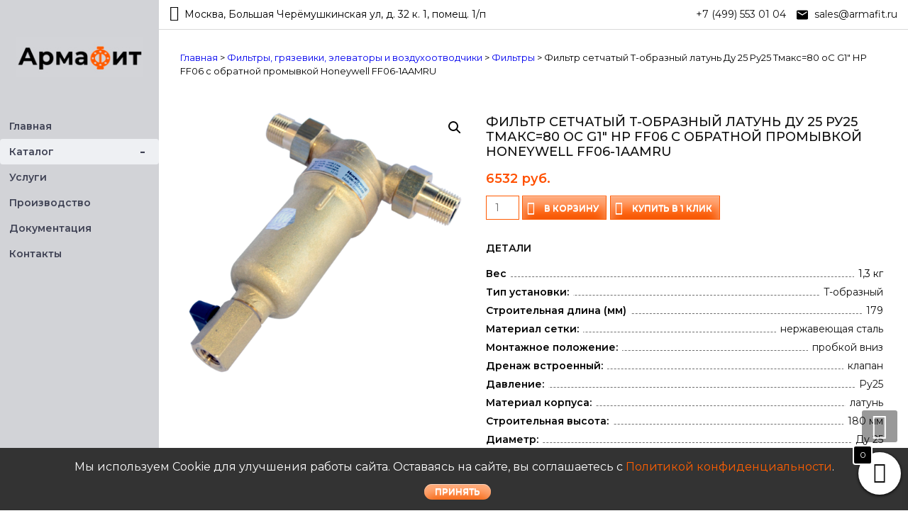

--- FILE ---
content_type: text/html; charset=UTF-8
request_url: https://armafit.ru/product/filtr-setchatyj-t-obraznyj-latun-du-25-ru25-tmaks80-oc-g1-nr-ff06-s-obratnoj-promyvkoj-honeywell-ff06-1aamru
body_size: 27149
content:
<!DOCTYPE html>
<html lang="ru-RU" itemscope="itemscope" itemtype="http://schema.org/WebPage" >
<head>
    <meta name="yandex-verification" content="50c6674fb0ce168a" />
    <meta name="google-site-verification" content="VBoGWHYPcBkT676hXdJjW7bxvML3WHZc_N9zdLyvETk" />
<meta charset="UTF-8">
<meta name="viewport" content="width=device-width, initial-scale=1, maximum-scale=1, shrink-to-fit=no">
<link rel="profile" href="http://gmpg.org/xfn/11">
<link rel="pingback" href="https://armafit.ru/xmlrpc.php">

<link href="https://fonts.googleapis.com/css?family=Montserrat:400,500,600&display=swap" rel="stylesheet">

<meta name='robots' content='index, follow, max-image-preview:large, max-snippet:-1, max-video-preview:-1' />

	<!-- This site is optimized with the Yoast SEO plugin v26.7 - https://yoast.com/wordpress/plugins/seo/ -->
	<title>Фильтр сетчатый T-образный латунь Ду 25 Ру25 Тмакс=80 oC G1&quot; НР FF06 с обратной промывкой Honeywell FF06-1AAMRU купить за 5233 руб. в Армафит</title>
	<meta name="description" content="Лучшая розничная цена на Фильтр сетчатый T-образный латунь Ду 25 Ру25 Тмакс=80 oC G1&quot; НР FF06 с обратной промывкой Honeywell FF06-1AAMRU в Москве - 5233 руб. с удобной доставкой" />
	<link rel="canonical" href="https://armafit.ru/product/filtr-setchatyj-t-obraznyj-latun-du-25-ru25-tmaks80-oc-g1-nr-ff06-s-obratnoj-promyvkoj-honeywell-ff06-1aamru" />
	<meta property="og:locale" content="ru_RU" />
	<meta property="og:type" content="article" />
	<meta property="og:title" content="Фильтр сетчатый T-образный латунь Ду 25 Ру25 Тмакс=80 oC G1&quot; НР FF06 с обратной промывкой Honeywell FF06-1AAMRU купить за 5233 руб. в Армафит" />
	<meta property="og:description" content="Лучшая розничная цена на Фильтр сетчатый T-образный латунь Ду 25 Ру25 Тмакс=80 oC G1&quot; НР FF06 с обратной промывкой Honeywell FF06-1AAMRU в Москве - 5233 руб. с удобной доставкой" />
	<meta property="og:url" content="https://armafit.ru/product/filtr-setchatyj-t-obraznyj-latun-du-25-ru25-tmaks80-oc-g1-nr-ff06-s-obratnoj-promyvkoj-honeywell-ff06-1aamru" />
	<meta property="og:site_name" content="Армафит" />
	<meta property="article:modified_time" content="2019-01-15T12:40:32+00:00" />
	<meta property="og:image" content="https://armafit.ru/wp-content/uploads/2018/08/91636.png" />
	<meta property="og:image:width" content="500" />
	<meta property="og:image:height" content="500" />
	<meta property="og:image:type" content="image/png" />
	<meta name="twitter:card" content="summary_large_image" />
	<script type="application/ld+json" class="yoast-schema-graph">{"@context":"https://schema.org","@graph":[{"@type":"WebPage","@id":"https://armafit.ru/product/filtr-setchatyj-t-obraznyj-latun-du-25-ru25-tmaks80-oc-g1-nr-ff06-s-obratnoj-promyvkoj-honeywell-ff06-1aamru","url":"https://armafit.ru/product/filtr-setchatyj-t-obraznyj-latun-du-25-ru25-tmaks80-oc-g1-nr-ff06-s-obratnoj-promyvkoj-honeywell-ff06-1aamru","name":"Фильтр сетчатый T-образный латунь Ду 25 Ру25 Тмакс=80 oC G1\" НР FF06 с обратной промывкой Honeywell FF06-1AAMRU купить за 5233 руб. в Армафит","isPartOf":{"@id":"https://armafit.ru/#website"},"primaryImageOfPage":{"@id":"https://armafit.ru/product/filtr-setchatyj-t-obraznyj-latun-du-25-ru25-tmaks80-oc-g1-nr-ff06-s-obratnoj-promyvkoj-honeywell-ff06-1aamru#primaryimage"},"image":{"@id":"https://armafit.ru/product/filtr-setchatyj-t-obraznyj-latun-du-25-ru25-tmaks80-oc-g1-nr-ff06-s-obratnoj-promyvkoj-honeywell-ff06-1aamru#primaryimage"},"thumbnailUrl":"https://armafit.ru/wp-content/uploads/2018/08/91636.png","datePublished":"2019-01-15T12:40:26+00:00","dateModified":"2019-01-15T12:40:32+00:00","description":"Лучшая розничная цена на Фильтр сетчатый T-образный латунь Ду 25 Ру25 Тмакс=80 oC G1\" НР FF06 с обратной промывкой Honeywell FF06-1AAMRU в Москве - 5233 руб. с удобной доставкой","breadcrumb":{"@id":"https://armafit.ru/product/filtr-setchatyj-t-obraznyj-latun-du-25-ru25-tmaks80-oc-g1-nr-ff06-s-obratnoj-promyvkoj-honeywell-ff06-1aamru#breadcrumb"},"inLanguage":"ru-RU","potentialAction":[{"@type":"ReadAction","target":["https://armafit.ru/product/filtr-setchatyj-t-obraznyj-latun-du-25-ru25-tmaks80-oc-g1-nr-ff06-s-obratnoj-promyvkoj-honeywell-ff06-1aamru"]}]},{"@type":"ImageObject","inLanguage":"ru-RU","@id":"https://armafit.ru/product/filtr-setchatyj-t-obraznyj-latun-du-25-ru25-tmaks80-oc-g1-nr-ff06-s-obratnoj-promyvkoj-honeywell-ff06-1aamru#primaryimage","url":"https://armafit.ru/wp-content/uploads/2018/08/91636.png","contentUrl":"https://armafit.ru/wp-content/uploads/2018/08/91636.png","width":500,"height":500},{"@type":"BreadcrumbList","@id":"https://armafit.ru/product/filtr-setchatyj-t-obraznyj-latun-du-25-ru25-tmaks80-oc-g1-nr-ff06-s-obratnoj-promyvkoj-honeywell-ff06-1aamru#breadcrumb","itemListElement":[{"@type":"ListItem","position":1,"name":"Каталог","item":"https://armafit.ru/shop"},{"@type":"ListItem","position":2,"name":"Фильтр сетчатый T-образный латунь Ду 25 Ру25 Тмакс=80 oC G1&#8243; НР FF06 с обратной промывкой Honeywell FF06-1AAMRU"}]},{"@type":"WebSite","@id":"https://armafit.ru/#website","url":"https://armafit.ru/","name":"Армафит","description":"Армафит - Оборудование для трубопроводов и котельных, запорная и регулирующая арматура производства России и Европы.","publisher":{"@id":"https://armafit.ru/#organization"},"potentialAction":[{"@type":"SearchAction","target":{"@type":"EntryPoint","urlTemplate":"https://armafit.ru/?s={search_term_string}"},"query-input":{"@type":"PropertyValueSpecification","valueRequired":true,"valueName":"search_term_string"}}],"inLanguage":"ru-RU"},{"@type":"Organization","@id":"https://armafit.ru/#organization","name":"Армафит","url":"https://armafit.ru/","logo":{"@type":"ImageObject","inLanguage":"ru-RU","@id":"https://armafit.ru/#/schema/logo/image/","url":"https://armafit.ru/wp-content/uploads/2019/06/logo_l.jpg","contentUrl":"https://armafit.ru/wp-content/uploads/2019/06/logo_l.jpg","width":196,"height":62,"caption":"Армафит"},"image":{"@id":"https://armafit.ru/#/schema/logo/image/"}}]}</script>
	<!-- / Yoast SEO plugin. -->


<link rel="alternate" type="application/rss+xml" title="Армафит &raquo; Лента" href="https://armafit.ru/feed" />
<link rel="alternate" type="application/rss+xml" title="Армафит &raquo; Лента комментариев" href="https://armafit.ru/comments/feed" />
<link rel="alternate" type="application/rss+xml" title="Армафит &raquo; Лента комментариев к &laquo;Фильтр сетчатый T-образный латунь Ду 25 Ру25 Тмакс=80 oC G1&#8243; НР FF06 с обратной промывкой Honeywell FF06-1AAMRU&raquo;" href="https://armafit.ru/product/filtr-setchatyj-t-obraznyj-latun-du-25-ru25-tmaks80-oc-g1-nr-ff06-s-obratnoj-promyvkoj-honeywell-ff06-1aamru/feed" />
<style id='wp-img-auto-sizes-contain-inline-css' type='text/css'>
img:is([sizes=auto i],[sizes^="auto," i]){contain-intrinsic-size:3000px 1500px}
/*# sourceURL=wp-img-auto-sizes-contain-inline-css */
</style>
<style id='wp-block-library-inline-css' type='text/css'>
:root{--wp-block-synced-color:#7a00df;--wp-block-synced-color--rgb:122,0,223;--wp-bound-block-color:var(--wp-block-synced-color);--wp-editor-canvas-background:#ddd;--wp-admin-theme-color:#007cba;--wp-admin-theme-color--rgb:0,124,186;--wp-admin-theme-color-darker-10:#006ba1;--wp-admin-theme-color-darker-10--rgb:0,107,160.5;--wp-admin-theme-color-darker-20:#005a87;--wp-admin-theme-color-darker-20--rgb:0,90,135;--wp-admin-border-width-focus:2px}@media (min-resolution:192dpi){:root{--wp-admin-border-width-focus:1.5px}}.wp-element-button{cursor:pointer}:root .has-very-light-gray-background-color{background-color:#eee}:root .has-very-dark-gray-background-color{background-color:#313131}:root .has-very-light-gray-color{color:#eee}:root .has-very-dark-gray-color{color:#313131}:root .has-vivid-green-cyan-to-vivid-cyan-blue-gradient-background{background:linear-gradient(135deg,#00d084,#0693e3)}:root .has-purple-crush-gradient-background{background:linear-gradient(135deg,#34e2e4,#4721fb 50%,#ab1dfe)}:root .has-hazy-dawn-gradient-background{background:linear-gradient(135deg,#faaca8,#dad0ec)}:root .has-subdued-olive-gradient-background{background:linear-gradient(135deg,#fafae1,#67a671)}:root .has-atomic-cream-gradient-background{background:linear-gradient(135deg,#fdd79a,#004a59)}:root .has-nightshade-gradient-background{background:linear-gradient(135deg,#330968,#31cdcf)}:root .has-midnight-gradient-background{background:linear-gradient(135deg,#020381,#2874fc)}:root{--wp--preset--font-size--normal:16px;--wp--preset--font-size--huge:42px}.has-regular-font-size{font-size:1em}.has-larger-font-size{font-size:2.625em}.has-normal-font-size{font-size:var(--wp--preset--font-size--normal)}.has-huge-font-size{font-size:var(--wp--preset--font-size--huge)}.has-text-align-center{text-align:center}.has-text-align-left{text-align:left}.has-text-align-right{text-align:right}.has-fit-text{white-space:nowrap!important}#end-resizable-editor-section{display:none}.aligncenter{clear:both}.items-justified-left{justify-content:flex-start}.items-justified-center{justify-content:center}.items-justified-right{justify-content:flex-end}.items-justified-space-between{justify-content:space-between}.screen-reader-text{border:0;clip-path:inset(50%);height:1px;margin:-1px;overflow:hidden;padding:0;position:absolute;width:1px;word-wrap:normal!important}.screen-reader-text:focus{background-color:#ddd;clip-path:none;color:#444;display:block;font-size:1em;height:auto;left:5px;line-height:normal;padding:15px 23px 14px;text-decoration:none;top:5px;width:auto;z-index:100000}html :where(.has-border-color){border-style:solid}html :where([style*=border-top-color]){border-top-style:solid}html :where([style*=border-right-color]){border-right-style:solid}html :where([style*=border-bottom-color]){border-bottom-style:solid}html :where([style*=border-left-color]){border-left-style:solid}html :where([style*=border-width]){border-style:solid}html :where([style*=border-top-width]){border-top-style:solid}html :where([style*=border-right-width]){border-right-style:solid}html :where([style*=border-bottom-width]){border-bottom-style:solid}html :where([style*=border-left-width]){border-left-style:solid}html :where(img[class*=wp-image-]){height:auto;max-width:100%}:where(figure){margin:0 0 1em}html :where(.is-position-sticky){--wp-admin--admin-bar--position-offset:var(--wp-admin--admin-bar--height,0px)}@media screen and (max-width:600px){html :where(.is-position-sticky){--wp-admin--admin-bar--position-offset:0px}}

/*# sourceURL=wp-block-library-inline-css */
</style><link rel='stylesheet' id='wc-blocks-style-css' href='https://armafit.ru/wp-content/plugins/woocommerce/assets/client/blocks/wc-blocks.css?ver=wc-10.4.3' type='text/css' media='all' />
<style id='global-styles-inline-css' type='text/css'>
:root{--wp--preset--aspect-ratio--square: 1;--wp--preset--aspect-ratio--4-3: 4/3;--wp--preset--aspect-ratio--3-4: 3/4;--wp--preset--aspect-ratio--3-2: 3/2;--wp--preset--aspect-ratio--2-3: 2/3;--wp--preset--aspect-ratio--16-9: 16/9;--wp--preset--aspect-ratio--9-16: 9/16;--wp--preset--color--black: #000000;--wp--preset--color--cyan-bluish-gray: #abb8c3;--wp--preset--color--white: #ffffff;--wp--preset--color--pale-pink: #f78da7;--wp--preset--color--vivid-red: #cf2e2e;--wp--preset--color--luminous-vivid-orange: #ff6900;--wp--preset--color--luminous-vivid-amber: #fcb900;--wp--preset--color--light-green-cyan: #7bdcb5;--wp--preset--color--vivid-green-cyan: #00d084;--wp--preset--color--pale-cyan-blue: #8ed1fc;--wp--preset--color--vivid-cyan-blue: #0693e3;--wp--preset--color--vivid-purple: #9b51e0;--wp--preset--gradient--vivid-cyan-blue-to-vivid-purple: linear-gradient(135deg,rgb(6,147,227) 0%,rgb(155,81,224) 100%);--wp--preset--gradient--light-green-cyan-to-vivid-green-cyan: linear-gradient(135deg,rgb(122,220,180) 0%,rgb(0,208,130) 100%);--wp--preset--gradient--luminous-vivid-amber-to-luminous-vivid-orange: linear-gradient(135deg,rgb(252,185,0) 0%,rgb(255,105,0) 100%);--wp--preset--gradient--luminous-vivid-orange-to-vivid-red: linear-gradient(135deg,rgb(255,105,0) 0%,rgb(207,46,46) 100%);--wp--preset--gradient--very-light-gray-to-cyan-bluish-gray: linear-gradient(135deg,rgb(238,238,238) 0%,rgb(169,184,195) 100%);--wp--preset--gradient--cool-to-warm-spectrum: linear-gradient(135deg,rgb(74,234,220) 0%,rgb(151,120,209) 20%,rgb(207,42,186) 40%,rgb(238,44,130) 60%,rgb(251,105,98) 80%,rgb(254,248,76) 100%);--wp--preset--gradient--blush-light-purple: linear-gradient(135deg,rgb(255,206,236) 0%,rgb(152,150,240) 100%);--wp--preset--gradient--blush-bordeaux: linear-gradient(135deg,rgb(254,205,165) 0%,rgb(254,45,45) 50%,rgb(107,0,62) 100%);--wp--preset--gradient--luminous-dusk: linear-gradient(135deg,rgb(255,203,112) 0%,rgb(199,81,192) 50%,rgb(65,88,208) 100%);--wp--preset--gradient--pale-ocean: linear-gradient(135deg,rgb(255,245,203) 0%,rgb(182,227,212) 50%,rgb(51,167,181) 100%);--wp--preset--gradient--electric-grass: linear-gradient(135deg,rgb(202,248,128) 0%,rgb(113,206,126) 100%);--wp--preset--gradient--midnight: linear-gradient(135deg,rgb(2,3,129) 0%,rgb(40,116,252) 100%);--wp--preset--font-size--small: 13px;--wp--preset--font-size--medium: 20px;--wp--preset--font-size--large: 36px;--wp--preset--font-size--x-large: 42px;--wp--preset--spacing--20: 0.44rem;--wp--preset--spacing--30: 0.67rem;--wp--preset--spacing--40: 1rem;--wp--preset--spacing--50: 1.5rem;--wp--preset--spacing--60: 2.25rem;--wp--preset--spacing--70: 3.38rem;--wp--preset--spacing--80: 5.06rem;--wp--preset--shadow--natural: 6px 6px 9px rgba(0, 0, 0, 0.2);--wp--preset--shadow--deep: 12px 12px 50px rgba(0, 0, 0, 0.4);--wp--preset--shadow--sharp: 6px 6px 0px rgba(0, 0, 0, 0.2);--wp--preset--shadow--outlined: 6px 6px 0px -3px rgb(255, 255, 255), 6px 6px rgb(0, 0, 0);--wp--preset--shadow--crisp: 6px 6px 0px rgb(0, 0, 0);}:where(.is-layout-flex){gap: 0.5em;}:where(.is-layout-grid){gap: 0.5em;}body .is-layout-flex{display: flex;}.is-layout-flex{flex-wrap: wrap;align-items: center;}.is-layout-flex > :is(*, div){margin: 0;}body .is-layout-grid{display: grid;}.is-layout-grid > :is(*, div){margin: 0;}:where(.wp-block-columns.is-layout-flex){gap: 2em;}:where(.wp-block-columns.is-layout-grid){gap: 2em;}:where(.wp-block-post-template.is-layout-flex){gap: 1.25em;}:where(.wp-block-post-template.is-layout-grid){gap: 1.25em;}.has-black-color{color: var(--wp--preset--color--black) !important;}.has-cyan-bluish-gray-color{color: var(--wp--preset--color--cyan-bluish-gray) !important;}.has-white-color{color: var(--wp--preset--color--white) !important;}.has-pale-pink-color{color: var(--wp--preset--color--pale-pink) !important;}.has-vivid-red-color{color: var(--wp--preset--color--vivid-red) !important;}.has-luminous-vivid-orange-color{color: var(--wp--preset--color--luminous-vivid-orange) !important;}.has-luminous-vivid-amber-color{color: var(--wp--preset--color--luminous-vivid-amber) !important;}.has-light-green-cyan-color{color: var(--wp--preset--color--light-green-cyan) !important;}.has-vivid-green-cyan-color{color: var(--wp--preset--color--vivid-green-cyan) !important;}.has-pale-cyan-blue-color{color: var(--wp--preset--color--pale-cyan-blue) !important;}.has-vivid-cyan-blue-color{color: var(--wp--preset--color--vivid-cyan-blue) !important;}.has-vivid-purple-color{color: var(--wp--preset--color--vivid-purple) !important;}.has-black-background-color{background-color: var(--wp--preset--color--black) !important;}.has-cyan-bluish-gray-background-color{background-color: var(--wp--preset--color--cyan-bluish-gray) !important;}.has-white-background-color{background-color: var(--wp--preset--color--white) !important;}.has-pale-pink-background-color{background-color: var(--wp--preset--color--pale-pink) !important;}.has-vivid-red-background-color{background-color: var(--wp--preset--color--vivid-red) !important;}.has-luminous-vivid-orange-background-color{background-color: var(--wp--preset--color--luminous-vivid-orange) !important;}.has-luminous-vivid-amber-background-color{background-color: var(--wp--preset--color--luminous-vivid-amber) !important;}.has-light-green-cyan-background-color{background-color: var(--wp--preset--color--light-green-cyan) !important;}.has-vivid-green-cyan-background-color{background-color: var(--wp--preset--color--vivid-green-cyan) !important;}.has-pale-cyan-blue-background-color{background-color: var(--wp--preset--color--pale-cyan-blue) !important;}.has-vivid-cyan-blue-background-color{background-color: var(--wp--preset--color--vivid-cyan-blue) !important;}.has-vivid-purple-background-color{background-color: var(--wp--preset--color--vivid-purple) !important;}.has-black-border-color{border-color: var(--wp--preset--color--black) !important;}.has-cyan-bluish-gray-border-color{border-color: var(--wp--preset--color--cyan-bluish-gray) !important;}.has-white-border-color{border-color: var(--wp--preset--color--white) !important;}.has-pale-pink-border-color{border-color: var(--wp--preset--color--pale-pink) !important;}.has-vivid-red-border-color{border-color: var(--wp--preset--color--vivid-red) !important;}.has-luminous-vivid-orange-border-color{border-color: var(--wp--preset--color--luminous-vivid-orange) !important;}.has-luminous-vivid-amber-border-color{border-color: var(--wp--preset--color--luminous-vivid-amber) !important;}.has-light-green-cyan-border-color{border-color: var(--wp--preset--color--light-green-cyan) !important;}.has-vivid-green-cyan-border-color{border-color: var(--wp--preset--color--vivid-green-cyan) !important;}.has-pale-cyan-blue-border-color{border-color: var(--wp--preset--color--pale-cyan-blue) !important;}.has-vivid-cyan-blue-border-color{border-color: var(--wp--preset--color--vivid-cyan-blue) !important;}.has-vivid-purple-border-color{border-color: var(--wp--preset--color--vivid-purple) !important;}.has-vivid-cyan-blue-to-vivid-purple-gradient-background{background: var(--wp--preset--gradient--vivid-cyan-blue-to-vivid-purple) !important;}.has-light-green-cyan-to-vivid-green-cyan-gradient-background{background: var(--wp--preset--gradient--light-green-cyan-to-vivid-green-cyan) !important;}.has-luminous-vivid-amber-to-luminous-vivid-orange-gradient-background{background: var(--wp--preset--gradient--luminous-vivid-amber-to-luminous-vivid-orange) !important;}.has-luminous-vivid-orange-to-vivid-red-gradient-background{background: var(--wp--preset--gradient--luminous-vivid-orange-to-vivid-red) !important;}.has-very-light-gray-to-cyan-bluish-gray-gradient-background{background: var(--wp--preset--gradient--very-light-gray-to-cyan-bluish-gray) !important;}.has-cool-to-warm-spectrum-gradient-background{background: var(--wp--preset--gradient--cool-to-warm-spectrum) !important;}.has-blush-light-purple-gradient-background{background: var(--wp--preset--gradient--blush-light-purple) !important;}.has-blush-bordeaux-gradient-background{background: var(--wp--preset--gradient--blush-bordeaux) !important;}.has-luminous-dusk-gradient-background{background: var(--wp--preset--gradient--luminous-dusk) !important;}.has-pale-ocean-gradient-background{background: var(--wp--preset--gradient--pale-ocean) !important;}.has-electric-grass-gradient-background{background: var(--wp--preset--gradient--electric-grass) !important;}.has-midnight-gradient-background{background: var(--wp--preset--gradient--midnight) !important;}.has-small-font-size{font-size: var(--wp--preset--font-size--small) !important;}.has-medium-font-size{font-size: var(--wp--preset--font-size--medium) !important;}.has-large-font-size{font-size: var(--wp--preset--font-size--large) !important;}.has-x-large-font-size{font-size: var(--wp--preset--font-size--x-large) !important;}
/*# sourceURL=global-styles-inline-css */
</style>

<style id='classic-theme-styles-inline-css' type='text/css'>
/*! This file is auto-generated */
.wp-block-button__link{color:#fff;background-color:#32373c;border-radius:9999px;box-shadow:none;text-decoration:none;padding:calc(.667em + 2px) calc(1.333em + 2px);font-size:1.125em}.wp-block-file__button{background:#32373c;color:#fff;text-decoration:none}
/*# sourceURL=/wp-includes/css/classic-themes.min.css */
</style>
<link rel='stylesheet' id='ufbl-custom-select-css-css' href='https://armafit.ru/wp-content/plugins/ultimate-form-builder-lite/css/jquery.selectbox.css?ver=1.5.3' type='text/css' media='all' />
<link rel='stylesheet' id='ufbl-front-css-css' href='https://armafit.ru/wp-content/plugins/ultimate-form-builder-lite/css/frontend.css?ver=1.5.3' type='text/css' media='all' />
<link rel='stylesheet' id='photoswipe-css' href='https://armafit.ru/wp-content/plugins/woocommerce/assets/css/photoswipe/photoswipe.min.css?ver=10.4.3' type='text/css' media='all' />
<link rel='stylesheet' id='photoswipe-default-skin-css' href='https://armafit.ru/wp-content/plugins/woocommerce/assets/css/photoswipe/default-skin/default-skin.min.css?ver=10.4.3' type='text/css' media='all' />
<link rel='stylesheet' id='woocommerce-layout-css' href='https://armafit.ru/wp-content/plugins/woocommerce/assets/css/woocommerce-layout.css?ver=10.4.3' type='text/css' media='all' />
<link rel='stylesheet' id='woocommerce-smallscreen-css' href='https://armafit.ru/wp-content/plugins/woocommerce/assets/css/woocommerce-smallscreen.css?ver=10.4.3' type='text/css' media='only screen and (max-width: 768px)' />
<link rel='stylesheet' id='woocommerce-general-css' href='https://armafit.ru/wp-content/plugins/woocommerce/assets/css/woocommerce.css?ver=10.4.3' type='text/css' media='all' />
<style id='woocommerce-inline-inline-css' type='text/css'>
.woocommerce form .form-row .required { visibility: visible; }
/*# sourceURL=woocommerce-inline-inline-css */
</style>
<link rel='stylesheet' id='wpb_wmca_accordion_style-css' href='https://armafit.ru/wp-content/plugins/wpb-accordion-menu-or-category/assets/css/wpb_wmca_style.css?ver=1.0' type='text/css' media='all' />
<link rel='stylesheet' id='xoo-wsc-fonts-css' href='https://armafit.ru/wp-content/plugins/side-cart-woocommerce/assets/css/xoo-wsc-fonts.css?ver=2.7.2' type='text/css' media='all' />
<link rel='stylesheet' id='xoo-wsc-style-css' href='https://armafit.ru/wp-content/plugins/side-cart-woocommerce/assets/css/xoo-wsc-style.css?ver=2.7.2' type='text/css' media='all' />
<style id='xoo-wsc-style-inline-css' type='text/css'>



 

.xoo-wsc-footer{
	background-color: #ffffff;
	color: #000000;
	padding: 10px 20px;
	box-shadow: 0 -1px 10px #0000001a;
}

.xoo-wsc-footer, .xoo-wsc-footer a, .xoo-wsc-footer .amount{
	font-size: 18px;
}

.xoo-wsc-btn .amount{
	color: #000000}

.xoo-wsc-btn:hover .amount{
	color: #000000;
}

.xoo-wsc-ft-buttons-cont{
	grid-template-columns: auto;
}

.xoo-wsc-basket{
	bottom: 12px;
	right: 0px;
	background-color: #ffffff;
	color: #000000;
	box-shadow: 0 1px 4px 0;
	border-radius: 50%;
	display: flex;
	width: 60px;
	height: 60px;
}


.xoo-wsc-bki{
	font-size: 30px}

.xoo-wsc-items-count{
	top: -9px;
	left: -8px;
}

.xoo-wsc-items-count, .xoo-wsch-items-count{
	background-color: #000000;
	color: #ffffff;
}

.xoo-wsc-container, .xoo-wsc-slider{
	max-width: 320px;
	right: -320px;
	top: 0;bottom: 0;
	bottom: 0;
	font-family: }


.xoo-wsc-cart-active .xoo-wsc-container, .xoo-wsc-slider-active .xoo-wsc-slider{
	right: 0;
}


.xoo-wsc-cart-active .xoo-wsc-basket{
	right: 320px;
}

.xoo-wsc-slider{
	right: -320px;
}

span.xoo-wsch-close {
    font-size: 16px;
}

	.xoo-wsch-top{
		justify-content: center;
	}
	span.xoo-wsch-close {
	    right: 10px;
	}

.xoo-wsch-text{
	font-size: 20px;
}

.xoo-wsc-header{
	color: #000000;
	background-color: #ffffff;
	border-bottom: 2px solid #eee;
	padding: 15px 15px;
}


.xoo-wsc-body{
	background-color: #ffffff;
}

.xoo-wsc-products:not(.xoo-wsc-pattern-card), .xoo-wsc-products:not(.xoo-wsc-pattern-card) span.amount, .xoo-wsc-products:not(.xoo-wsc-pattern-card) a{
	font-size: 16px;
	color: #000000;
}

.xoo-wsc-products:not(.xoo-wsc-pattern-card) .xoo-wsc-product{
	padding: 20px 15px;
	margin: 0;
	border-radius: 0px;
	box-shadow: 0 0;
	background-color: transparent;
}

.xoo-wsc-sum-col{
	justify-content: center;
}


/** Shortcode **/
.xoo-wsc-sc-count{
	background-color: #000000;
	color: #ffffff;
}

.xoo-wsc-sc-bki{
	font-size: 28px;
	color: #000000;
}
.xoo-wsc-sc-cont{
	color: #000000;
}


.xoo-wsc-product dl.variation {
	display: block;
}


.xoo-wsc-product-cont{
	padding: 10px 10px;
}

.xoo-wsc-products:not(.xoo-wsc-pattern-card) .xoo-wsc-img-col{
	width: 30%;
}

.xoo-wsc-pattern-card .xoo-wsc-img-col img{
	max-width: 100%;
	height: auto;
}

.xoo-wsc-products:not(.xoo-wsc-pattern-card) .xoo-wsc-sum-col{
	width: 70%;
}

.xoo-wsc-pattern-card .xoo-wsc-product-cont{
	width: 50% 
}

@media only screen and (max-width: 600px) {
	.xoo-wsc-pattern-card .xoo-wsc-product-cont  {
		width: 50%;
	}
}


.xoo-wsc-pattern-card .xoo-wsc-product{
	border: 0;
	box-shadow: 0px 10px 15px -12px #0000001a;
}


.xoo-wsc-sm-front{
	background-color: #eee;
}
.xoo-wsc-pattern-card, .xoo-wsc-sm-front{
	border-bottom-left-radius: 5px;
	border-bottom-right-radius: 5px;
}
.xoo-wsc-pattern-card, .xoo-wsc-img-col img, .xoo-wsc-img-col, .xoo-wsc-sm-back-cont{
	border-top-left-radius: 5px;
	border-top-right-radius: 5px;
}
.xoo-wsc-sm-back{
	background-color: #fff;
}
.xoo-wsc-pattern-card, .xoo-wsc-pattern-card a, .xoo-wsc-pattern-card .amount{
	font-size: 16px;
}

.xoo-wsc-sm-front, .xoo-wsc-sm-front a, .xoo-wsc-sm-front .amount{
	color: #000;
}

.xoo-wsc-sm-back, .xoo-wsc-sm-back a, .xoo-wsc-sm-back .amount{
	color: #000;
}


.magictime {
    animation-duration: 0.5s;
}



span.xoo-wsch-items-count{
	height: 20px;
	line-height: 20px;
	width: 20px;
}

span.xoo-wsch-icon{
	font-size: 30px
}

.xoo-wsc-smr-del{
	font-size: 16px
}
/*# sourceURL=xoo-wsc-style-inline-css */
</style>
<link rel='stylesheet' id='google-fonts-css' href='//fonts.googleapis.com/css?family=Open+Sans%3A400%2C300%2C400%2C600%2C600%2C700%7CLato%3A400%2C300%2C300%2C400%2C700&#038;ver=6.9' type='text/css' media='all' />
<link rel='stylesheet' id='font-awesome-css' href='https://armafit.ru/wp-content/themes/storevilla/assets/fontawesome/css/font-awesome.css?ver=6.9' type='text/css' media='all' />
<style id='font-awesome-inline-css' type='text/css'>
[data-font="FontAwesome"]:before {font-family: 'FontAwesome' !important;content: attr(data-icon) !important;speak: none !important;font-weight: normal !important;font-variant: normal !important;text-transform: none !important;line-height: 1 !important;font-style: normal !important;-webkit-font-smoothing: antialiased !important;-moz-osx-font-smoothing: grayscale !important;}
/*# sourceURL=font-awesome-inline-css */
</style>
<link rel='stylesheet' id='lightslider-css' href='https://armafit.ru/wp-content/themes/storevilla/assets/css/lightslider.css?ver=6.9' type='text/css' media='all' />
<link rel='stylesheet' id='storevilla-style-css' href='https://armafit.ru/wp-content/themes/storevilla/style.css?ver=6.9' type='text/css' media='all' />
<style id='storevilla-style-inline-css' type='text/css'>

            .main-navigation,
            .header-wrap .search-cart-wrap .advance-search .sv_search_form #searchsubmit,
            .top-header-regin ul li span.cart-count,
            .main-navigation ul ul,
            .widget_storevilla_cat_widget_area .category-slider li .item-img a:hover .sv_category_count,
            .product-button-wrap a.button,
            .product-button-wrap a.added_to_cart,
            .widget_storevilla_promo_pages_area .promo-area a:hover button,
            .widget_storevilla_blog_widget_area .blog-preview a.blog-preview-btn:hover,
            .widget_storevilla_blog_widget_area .large-blog-preview a.blog-preview-btn:hover,
            .lSSlideOuter .lSPager.lSpg > li:hover a,
            .lSSlideOuter .lSPager.lSpg > li.active a,
            .widget_storevilla_contact_info_area ul li span:hover,
            .woocommerce .widget_price_filter .ui-slider .ui-slider-handle,
            .yith-woocompare-widget a.clear-all:hover,
            .yith-woocompare-widget .compare.button,
            .widget_search form input[type=submit],
            .widget_product_search form input[type=submit],
            .no-results.not-found .search-form .search-submit,
            .woocommerce nav.woocommerce-pagination ul li a:focus,
            .woocommerce nav.woocommerce-pagination ul li a:hover,
            .woocommerce nav.woocommerce-pagination ul li span.current,
            .item-img .new-label.new-top-left,
            .widget_storevilla_cat_with_product_widget_area .block-title-desc a.view-bnt:hover,
            .site-header-cart .woocommerce a.button.wc-forward,
            .woocommerce #respond input#submit,
            .woocommerce a.button,
            .woocommerce button.button,
            .woocommerce input.button,
            .header-wrap .search-cart-wrap .advance-search .sv_search_form #searchsubmit:hover,
            .normal-search .search-form .search-submit:hover,
            .quantity button,
            .woocommerce #respond input#submit.alt.disabled,
            .woocommerce #respond input#submit.alt.disabled:hover,
            .woocommerce #respond input#submit.alt:disabled,
            .woocommerce #respond input#submit.alt:disabled:hover,
            .woocommerce #respond input#submit.alt[disabled]:disabled,
            .woocommerce #respond input#submit.alt[disabled]:disabled:hover,
            .woocommerce a.button.alt.disabled,
            .woocommerce a.button.alt.disabled:hover,
            .woocommerce a.button.alt:disabled,
            .woocommerce a.button.alt:disabled:hover,
            .woocommerce a.button.alt[disabled]:disabled,
            .woocommerce a.button.alt[disabled]:disabled:hover,
            .woocommerce button.button.alt.disabled,
            .woocommerce button.button.alt.disabled:hover,
            .woocommerce button.button.alt:disabled,
            .woocommerce button.button.alt:disabled:hover,
            .woocommerce button.button.alt[disabled]:disabled,
            .woocommerce button.button.alt[disabled]:disabled:hover,
            .woocommerce input.button.alt.disabled,
            .woocommerce input.button.alt.disabled:hover,
            .woocommerce input.button.alt:disabled,
            .woocommerce input.button.alt:disabled:hover,
            .woocommerce input.button.alt[disabled]:disabled,
            .woocommerce input.button.alt[disabled]:disabled:hover,
            .woocommerce div.product .woocommerce-tabs ul.tabs li.active,
            .woocommerce div.product .woocommerce-tabs ul.tabs li:hover,
            .woocommerce #respond input#submit.alt,
            .woocommerce a.button.alt,
            .woocommerce button.button.alt,
            .woocommerce input.button.alt,
            .main-navigation ul ul li.current-menu-item a,
            .main-navigation ul ul li a:hover,
            .main-navigation ul ul li.current-menu-item a,
            .main-navigation ul ul li a:hover,
            .woocommerce-MyAccount-navigation ul li.is-active a,
            .woocommerce-MyAccount-navigation ul li:hover a,
            .woocommerce #respond input#submit.alt:hover,
            .woocommerce a.button.alt:hover,
            .woocommerce button.button.alt:hover,
            .woocommerce input.button.alt:hover,
            .woocommerce-cart table.cart .quantity button:hover,
            .comments-area .form-submit .submit,
            .error-homepage a,
            .error-homepage a:hover,
            .pagination .nav-links span.current,
            .pagination .nav-links a:hover{
                background: #ff5a00;                
            }
            .main-navigation ul li ul li:hover a,
            .top-header .top-header-regin ul li a:hover,
            .top-header-regin .count .fa.fa-shopping-basket:hover,
            .top-header ul.store-quickinfo li a:hover,
            ul.add-to-links li a:hover,
            .main-widget-wrap .block-title span,
            .block-title span,
            .widget_storevilla_column_product_widget_area .column-wrap .col-wrap .block-title h2,
            .widget_nav_menu ul li a:hover,
            .widget_pages ul li a:hover,
            .widget_recent_entries ul li a:hover,
            .widget_meta ul li a:hover,
            .widget_archive ul li a:hover,
            .widget_categories ul li a:hover,
            a.scrollup:hover,
            h3.widget-title, h3.comment-reply-title,
            .comments-area h2.comments-title,
            .woocommerce .star-rating span::before,
            .woocommerce a.remove,
            .woocommerce nav.woocommerce-pagination ul li a,
            .woocommerce nav.woocommerce-pagination ul li span,
            .woocommerce-tabs.wc-tabs-wrapper h2,
            .woocommerce .woocommerce-tabs p.stars a,
            .single-product .compare.button:hover,
            .single-product .entry-summary .yith-wcwl-add-to-wishlist a:hover,
            td a,
            .woocommerce-MyAccount-navigation ul li a,
            .woocommerce-MyAccount-content a,
            .woocommerce a.remove,
            table.wishlist_table .product-name a:hover,
            table.wishlist_table .product-name a.button:hover,
            .storevilla-blog h3 a:hover,
            .storevilla-blog .sv-post-content .category-name span a:hover,
            .storevilla-blog .sv-post-foot a:hover,
            .storevilla-blog .sv-post-content a.sv-btn-countinuereading:hover,
            .blog-meta li a:hover,
            .post-navigation .nav-links .nav-previous a:hover,
            .post-navigation .nav-links .nav-next a:hover,
            .widget_recent_comments ul li .comment-author-link a{
               color: #ff5a00; 
            }
            .product-button-wrap a.button,
            .product-button-wrap a.added_to_cart,
            .widget_storevilla_promo_pages_area .promo-area a:hover button,
            .widget_storevilla_blog_widget_area .blog-preview a.blog-preview-btn:hover,
            .widget_storevilla_blog_widget_area .large-blog-preview a.blog-preview-btn:hover,
            .widget_storevilla_contact_info_area ul li span:hover,
            .yith-woocompare-widget a.clear-all:hover,
            .yith-woocompare-widget .compare.button,
            .woocommerce nav.woocommerce-pagination ul,
            .woocommerce nav.woocommerce-pagination ul li,
            .widget_storevilla_cat_with_product_widget_area .block-title-desc a.view-bnt:hover,
            .product-button-wrap a,
            .woocommerce #respond input#submit,
            .woocommerce a.button,
            .woocommerce button.button,
            .woocommerce input.button,
            .woocommerce div.product form.cart div.quantity,
            .woocommerce-MyAccount-navigation ul li a,
            .woocommerce-MyAccount-content,
            .woocommerce .woocommerce-message,
            .pagination .nav-links span.current,
            .pagination .nav-links a:hover{
                border-color: #ff5a00;
            }
            .woocommerce div.product .woocommerce-tabs .panel.entry-content.wc-tab{
                border-top-color: #ff5a00; 
            }
            .item-img .new-label.new-top-left:before{
                border-color: transparent transparent transparent #ff5a00; 
            }
/*# sourceURL=storevilla-style-inline-css */
</style>
<link rel='stylesheet' id='storevilla-responsive-css' href='https://armafit.ru/wp-content/themes/storevilla/assets/css/responsive.css?ver=6.9' type='text/css' media='all' />
<script type="text/javascript" src="https://armafit.ru/wp-includes/js/jquery/jquery.min.js?ver=3.7.1" id="jquery-core-js"></script>
<script type="text/javascript" src="https://armafit.ru/wp-includes/js/jquery/jquery-migrate.min.js?ver=3.4.1" id="jquery-migrate-js"></script>
<script type="text/javascript" src="https://armafit.ru/wp-content/plugins/jquery-vertical-accordion-menu/js/jquery.hoverIntent.minified.js?ver=6.9" id="jqueryhoverintent-js"></script>
<script type="text/javascript" src="https://armafit.ru/wp-content/plugins/jquery-vertical-accordion-menu/js/jquery.cookie.js?ver=6.9" id="jquerycookie-js"></script>
<script type="text/javascript" src="https://armafit.ru/wp-content/plugins/jquery-vertical-accordion-menu/js/jquery.dcjqaccordion.2.9.js?ver=6.9" id="dcjqaccordion-js"></script>
<script type="text/javascript" src="https://armafit.ru/wp-content/plugins/ultimate-form-builder-lite/js/jquery.selectbox-0.2.min.js?ver=1.5.3" id="ufbl-custom-select-js-js"></script>
<script type="text/javascript" id="ufbl-front-js-js-extra">
/* <![CDATA[ */
var frontend_js_obj = {"default_error_message":"This field is required","ajax_url":"https://armafit.ru/wp-admin/admin-ajax.php","ajax_nonce":"11be26eacd"};
//# sourceURL=ufbl-front-js-js-extra
/* ]]> */
</script>
<script type="text/javascript" src="https://armafit.ru/wp-content/plugins/ultimate-form-builder-lite/js/frontend.js?ver=1.5.3" id="ufbl-front-js-js"></script>
<script type="text/javascript" src="https://armafit.ru/wp-content/plugins/woocommerce/assets/js/jquery-blockui/jquery.blockUI.min.js?ver=2.7.0-wc.10.4.3" id="wc-jquery-blockui-js" data-wp-strategy="defer"></script>
<script type="text/javascript" id="wc-add-to-cart-js-extra">
/* <![CDATA[ */
var wc_add_to_cart_params = {"ajax_url":"/wp-admin/admin-ajax.php","wc_ajax_url":"/?wc-ajax=%%endpoint%%","i18n_view_cart":"\u041f\u0440\u043e\u0441\u043c\u043e\u0442\u0440 \u043a\u043e\u0440\u0437\u0438\u043d\u044b","cart_url":"https://armafit.ru/cart","is_cart":"","cart_redirect_after_add":"no"};
//# sourceURL=wc-add-to-cart-js-extra
/* ]]> */
</script>
<script type="text/javascript" src="https://armafit.ru/wp-content/plugins/woocommerce/assets/js/frontend/add-to-cart.min.js?ver=10.4.3" id="wc-add-to-cart-js" data-wp-strategy="defer"></script>
<script type="text/javascript" src="https://armafit.ru/wp-content/plugins/woocommerce/assets/js/zoom/jquery.zoom.min.js?ver=1.7.21-wc.10.4.3" id="wc-zoom-js" defer="defer" data-wp-strategy="defer"></script>
<script type="text/javascript" src="https://armafit.ru/wp-content/plugins/woocommerce/assets/js/flexslider/jquery.flexslider.min.js?ver=2.7.2-wc.10.4.3" id="wc-flexslider-js" defer="defer" data-wp-strategy="defer"></script>
<script type="text/javascript" src="https://armafit.ru/wp-content/plugins/woocommerce/assets/js/photoswipe/photoswipe.min.js?ver=4.1.1-wc.10.4.3" id="wc-photoswipe-js" defer="defer" data-wp-strategy="defer"></script>
<script type="text/javascript" src="https://armafit.ru/wp-content/plugins/woocommerce/assets/js/photoswipe/photoswipe-ui-default.min.js?ver=4.1.1-wc.10.4.3" id="wc-photoswipe-ui-default-js" defer="defer" data-wp-strategy="defer"></script>
<script type="text/javascript" id="wc-single-product-js-extra">
/* <![CDATA[ */
var wc_single_product_params = {"i18n_required_rating_text":"\u041f\u043e\u0436\u0430\u043b\u0443\u0439\u0441\u0442\u0430, \u043f\u043e\u0441\u0442\u0430\u0432\u044c\u0442\u0435 \u043e\u0446\u0435\u043d\u043a\u0443","i18n_rating_options":["1 \u0438\u0437 5 \u0437\u0432\u0451\u0437\u0434","2 \u0438\u0437 5 \u0437\u0432\u0451\u0437\u0434","3 \u0438\u0437 5 \u0437\u0432\u0451\u0437\u0434","4 \u0438\u0437 5 \u0437\u0432\u0451\u0437\u0434","5 \u0438\u0437 5 \u0437\u0432\u0451\u0437\u0434"],"i18n_product_gallery_trigger_text":"\u041f\u0440\u043e\u0441\u043c\u043e\u0442\u0440 \u0433\u0430\u043b\u0435\u0440\u0435\u0438 \u0438\u0437\u043e\u0431\u0440\u0430\u0436\u0435\u043d\u0438\u0439 \u0432 \u043f\u043e\u043b\u043d\u043e\u044d\u043a\u0440\u0430\u043d\u043d\u043e\u043c \u0440\u0435\u0436\u0438\u043c\u0435","review_rating_required":"yes","flexslider":{"rtl":false,"animation":"slide","smoothHeight":true,"directionNav":false,"controlNav":"thumbnails","slideshow":false,"animationSpeed":500,"animationLoop":false,"allowOneSlide":false},"zoom_enabled":"1","zoom_options":[],"photoswipe_enabled":"1","photoswipe_options":{"shareEl":false,"closeOnScroll":false,"history":false,"hideAnimationDuration":0,"showAnimationDuration":0},"flexslider_enabled":"1"};
//# sourceURL=wc-single-product-js-extra
/* ]]> */
</script>
<script type="text/javascript" src="https://armafit.ru/wp-content/plugins/woocommerce/assets/js/frontend/single-product.min.js?ver=10.4.3" id="wc-single-product-js" defer="defer" data-wp-strategy="defer"></script>
<script type="text/javascript" src="https://armafit.ru/wp-content/plugins/woocommerce/assets/js/js-cookie/js.cookie.min.js?ver=2.1.4-wc.10.4.3" id="wc-js-cookie-js" defer="defer" data-wp-strategy="defer"></script>
<script type="text/javascript" id="woocommerce-js-extra">
/* <![CDATA[ */
var woocommerce_params = {"ajax_url":"/wp-admin/admin-ajax.php","wc_ajax_url":"/?wc-ajax=%%endpoint%%","i18n_password_show":"\u041f\u043e\u043a\u0430\u0437\u0430\u0442\u044c \u043f\u0430\u0440\u043e\u043b\u044c","i18n_password_hide":"\u0421\u043a\u0440\u044b\u0442\u044c \u043f\u0430\u0440\u043e\u043b\u044c"};
//# sourceURL=woocommerce-js-extra
/* ]]> */
</script>
<script type="text/javascript" src="https://armafit.ru/wp-content/plugins/woocommerce/assets/js/frontend/woocommerce.min.js?ver=10.4.3" id="woocommerce-js" defer="defer" data-wp-strategy="defer"></script>
<script type="text/javascript" src="https://armafit.ru/wp-content/plugins/js_composer/assets/js/vendors/woocommerce-add-to-cart.js?ver=8.7.2" id="vc_woocommerce-add-to-cart-js-js"></script>
<script></script><script type="text/javascript">
let buyone_ajax = {"ajaxurl":"https:\/\/armafit.ru\/wp-admin\/admin-ajax.php","variation":0,"tel_mask":"+7(999)-999-99-99","work_mode":0,"success_action":2,"after_submit_form":999999,"after_message_form":"\u0421\u043f\u0430\u0441\u0438\u0431\u043e \u0437\u0430 \u0437\u0430\u043a\u0430\u0437!","yandex_metrica":{"transfer_data_to_yandex_commerce":false,"data_layer":"dataLayer","goal_id":""},"add_an_order_to_woo_commerce":false};
window.dataLayer = window.dataLayer || [];
</script>


<!-- Saphali Lite Version -->
<meta name="generator" content="Saphali Lite 2.0.0" />

	<noscript><style>.woocommerce-product-gallery{ opacity: 1 !important; }</style></noscript>
	
	<link rel="stylesheet" href="https://armafit.ru/wp-content/plugins/jquery-vertical-accordion-menu/skin.php?widget_id=5&amp;skin=" type="text/css" media="screen"  /><meta name="generator" content="Powered by WPBakery Page Builder - drag and drop page builder for WordPress."/>
	<style id="storevilla-custom-header-styles" type="text/css">
			.header-wrap .site-branding .site-title a,
		.site-description {
			color: #101010;
		}
		</style>
	<link rel="icon" href="https://armafit.ru/wp-content/uploads/2019/06/cropped-cropped-logo2-1-32x32.png" sizes="32x32" />
<link rel="icon" href="https://armafit.ru/wp-content/uploads/2019/06/cropped-cropped-logo2-1-192x192.png" sizes="192x192" />
<link rel="apple-touch-icon" href="https://armafit.ru/wp-content/uploads/2019/06/cropped-cropped-logo2-1-180x180.png" />
<meta name="msapplication-TileImage" content="https://armafit.ru/wp-content/uploads/2019/06/cropped-cropped-logo2-1-270x270.png" />
		<style type="text/css" id="wp-custom-css">
			

/* Простое решение - уменьшаем ширину подменю */
.wpb_category_n_menu_accordion_list .sub-menu {
    width: 90% !important;
    margin-left: 5% !important;
}

.wpb_category_n_menu_accordion_list .sub-menu a {
    padding-right: 35px !important;
}


/* Более точное управление отступами */
.wpb_category_n_menu_accordion_list li a {
    font-size: 18px;
    margin-left: 10px;
    padding-left: 10px;
}

/* Или только padding */
.wpb_category_n_menu_accordion_list li a {
    font-size: 16px;
    padding: 8px 15px 8px 10px !important; /* верх, право, низ, лево */
}



.wpb_wmca_accordion_wrapper_theme_transparent>ul>li li:hover>a, .wpb_wmca_accordion_wrapper_theme_transparent>ul>li li.wpb-wmca-focus>a, .wpb_wmca_accordion_wrapper_theme_transparent>ul>li li.current-cat>a, .wpb_wmca_accordion_wrapper_theme_transparent>ul>li li.current-menu-item>a, .wpb_wmca_accordion_wrapper_theme_transparent li.current_page_item>a {
    border-color: #ff650c;
}


#secondaryright {
    background-color: #f5f5f5;
    position: fixed;
    top: 0;
    bottom: 0;
    left: 0; /* или left: 0 в зависимости от расположения */
    width: 300px; /* укажите нужную ширину */
    overflow-y: auto;
}

#shiftnav-toggle-main {
    background: #000!important;
}
.woocommerce-result-count {display:none;}

.woocommerce a.added_to_cart {
    padding-top: 5px;
    color: #ff5a00;
    padding-left: 20px;
}

.filters_block {
    margin-top: 35px;
}

category, .woocommerce .filters_block ul.products.columns-4 li.product-category {
    margin-top: 20px;
}


.select2-container--default .select2-selection--single .select2-selection__clear {
   cursor: pointer;
    float: right;
    font-weight: 700;
    font-size: 30px;
    margin-left: 3px;
    margin-top: -5px;
    color: #ff5000;
}

@media screen and (min-width: 924px) and (max-width: 1440px)
{
	#menu-glavnoe .menu-item {
    margin-left: 0;
    padding: 0 5px;
}
	#menu-glavnoe .menu-item a {
    margin-left: 0;
    display: block;
    padding: 5px !important;
		font-size: 12px;
}
}

@media screen and (min-width: 824px) and (max-width: 1400px)  {
.woocommerce-page ul.products li.product .woocommerce-loop-category__title {
   
    font-size: 12px!important;
   
}
}

.woocommerce-page ul.products li.product .woocommerce-loop-category__title, h1.woocommerce-products-header__title.page-title {
    font-family: "Montserrat",Helvetica,Arial,sans-serif;
    color: #101010;
    font-size: 30px;
}

body, button, input, select, textarea {
	color: #000;}


.woocommerce-page ul.products li.product .woocommerce-loop-category__title {
    width: 100%;
    margin: 24px 0 0;
    z-index: 2;
    text-align: center;
    font-size: 19px;
    text-shadow: 0 0 1px;
    color: #101010;
    transition: all .3s;
    text-transform: uppercase;
    line-height: 1.45;
}
#shiftnav-toggle-main {
    position: fixed;
    top: 0;
    left: 0;
    width: 100%;
    max-width: 100%;
    box-sizing: border-box;
    padding: 0 10px;
    z-index: 500000;
    text-align: center;
    background: #d2d3d7;
    color: #eee;
}
.shiftnav.shiftnav-skin-standard-dark ul.shiftnav-menu li.menu-item>.shiftnav-target {
    display: block;
    color: #000;
    border-bottom: 1px solid #111;
    border-top: 1px solid #313131;
    text-shadow: 0 1px 1px rgba(0,0,0,.5);
}

.shiftnav.shiftnav-skin-standard-dark ul.shiftnav-menu, .shiftnav, .shiftnav-inner, .shift_logo {
    background: #d2d3d7 !important;
}
.shiftnav ul.shiftnav-menu li.menu-item {
    background: #d2d3d7 !important;
	}
.widget-area {
    font-size: 18px;
}
.cp_block_wr .cp_block_wr {
    display: flex;
    width: 17.5%;
    float: left;
    height: 42px;
    align-items: center;
    padding-left: 20px;
    background: #d2d3d7!important;
    text-transform: uppercase;
    color: #fff;
    font-size: 12px;}

.sidebar-logo {
    min-height: 160px;
    display: flex;
    align-items: center;
    justify-content: center;
    margin: 0;
	background: #d2d3d7!important
	}

.widget-area ul li a, .widget li {
    margin: 0 0 0 16px;
    padding: 10px 10px 10px 0;
    color: #000;}


#secondaryright {
	background: #d2d3d7!important;
}
.sku_wrapper {
	display:none;
}

.woocommerce-notices-wrapper {
	margin-top:15px;
}


.cart_item .quantity .input-text {
	border: 1px solid #ff5f02;
    border-bottom: 1px solid #ff5f02;
}


.woocommerce-checkout table.cart .product-thumbnail {
	width:10%;
}

.product-remove{
	width:5%;
}
#formOrderOneClick th, td {
    font-size: 12px!important;
    text-transform: uppercase;
    font-weight: normal;
    width: 60%;
    /* margin-left: 40px; */
    /* margin-right: 40px; */
    /* padding: 10px; */
    padding-bottom: 10px;
    padding-right: 0px;
    /* padding-left: 10px; */
}


/*.sidebar-logo {
	 background: #888888!important;
}
#secondaryright {
	    background: #888888!important;
}
.cp_block_wr .cp_block_wr {
	 background: #888888!important;
}*/
.woocommerce ul.products li.product:after {
	display: none;
}
.ufbl-template-5 input[type="text"], .ufbl-template-5 input[type="email"], .ufbl-template-5 input[type="url"], .ufbl-template-5 input[type="password"], .ufbl-template-5 input[type="search"], .ufbl-template-5 textarea {
	    background-color: #fb6f0b24;
}
.vc_btn3.vc_btn3-color-warning.vc_btn3-style-modern {
		border-color: #ff5f02;
	background-color: #ff5f02;
}
.vc_separator.vc_sep_color_orange .vc_sep_line {
	border-color: #ff5f02;
}
.vc_separator.vc_sep_color_sandy_brown .vc_sep_line {
	border-color: #ff5f02;
}
.ufbl-template-5 .ufbl-form-field-wrap > label {
	width: 700px;
}

	.ufbl-template-5 {
		    width: 100%!important;
    margin: 5px 5px 5px 5px;
	}

@media (min-width: 480px) {
	.filters_block {    margin-top: 50px;}}




@media (min-width: 480px) {
	.ufbl-template-5 {
		    width: 100%!important;
    margin: 5px 5px 5px 5px;
	}
  .big {
    font-size: 23px;
    line-height: 30px;
  }
  h1 .big,
  .h1 .big {
    font-size: 142.22%;
    line-height: 1.125;
  }
  h2 .big,
  .h2 .big {
    font-size: 147.36%;
    line-height: 1.142857142857143;
  }
}
.big {
    font-size: 23px;
    line-height: 30px;
  }
  h1 .big,
  .h1 .big {
    font-size: 142.22%;
    line-height: 1.125;
  }
  h2 .big,
  .h2 .big {
    font-size: 147.36%;
    line-height: 1.142857142857143;
  }
.descr_block {
	display: block;
}
textarea {
   height: 190px !important;
}
.woocommerce-form-coupon-toggle {
	display:none;
}

#primary .site-main {
	margin:15px;
}

.main-navigation{
	display:none;
}

h1 {
	font-size: 26px;
}
h1,h2,h3,h4,h5,h6 {}

.product-button-wrap a.villa-details {}

.active a {
    color: #ffdd62 !important;
	border-bottom: 1px dashed;
	padding-bottom: 2px!important;
}
.navbar ul {
	float: left;
}
.navbar-nav li a:hover {
    color: #ffdd62;
}
#navbar ul li a {
	font-size: 14px;
	letter-spacing: 2px;
	padding: 15px 26px;
}
#header-top {
	background-color: #fff;
}
#content-box {
	border: none;
}
#post-body {
	padding: 0!important;
}
.head-form-txt {
	color: #666;
	font-size: 20px;
	text-align: center;
	font-family: 'Century Gothic';
	border-bottom: 1px solid #cecece;
  margin-bottom: 10px;
  padding: 0 10px 10px 10px;
}
.head-form-form {
	text-align: center;
}
button {
	  color: #000;
	  font-weight: bold;
	  border-radius: 15px;
    background-color: #f4d667;
		text-transform: uppercase;
	padding: 10px 25px
}

.head-contact-txt, .head-phone, .head-mail {
	font-family: 'Century Gothic';
	font-size: 17px;
	color: #666;
	text-align: right;
}
.head-contact-txt {
	font-size: 20px;	
}

.head-mail a {
	color: #666!important;
}

.head-phone > span > a {
	color: #ff6b6b!important;
}
mark {
	display: none;
}
.product-category h2 {
	font-family: 'Open Sans';
	color: #000;
	font-weight: 500;
}
.woocommerce ul.products li.product .block-item-title h3 a {
	margin: 0;
	min-height: 72px;
	text-transform: uppercase;
	text-shadow:0 0 1px;
	line-height: 1.35;
	font-size: 14px;}

	
.district {
	font-size: 16px;
	color: #111;
	font-family: 'Century Gothic';
	text-align: center;
  padding: 10px 0 5px 0;
}
.fa-map-marker {
	margin-right: 5px;
}
#header-holder {
	padding: 0;
	border-bottom: none;
}
#header-holder, .navbar-nav{
  background-color: #00579f;
}
.forma-zahvata {
	padding: 0!important;
	background-image: url(/wp-content/uploads/2018/07/1.gif);
	  background-size: cover;
    background-position: bottom;
	min-height: 70vh;
}
.forma-zahvata-form {
	
}
.ufbl-template-5 {
	width: 70%!important;
  margin: 30px 50px 20px 100px;
}
.ufbl-form-title, .ufbl-form-field-wrap {
	margin-bottom: 0!important;
}
.ufbl-form-title {
	text-align: center;
	color: #00579f!important;
	font-family: 'Century Gothic';
}
.ufbl-form-field-wrap label, .ufbl-math-captcha-wrap {
	color: #00579f!important;
	font-family: 'Century Gothic';
	font-weight: 400;
}
.ufbl-form-submit {
	text-transform: uppercase!important;
	padding: 10px 25px!important;
	margin-top: 25px!important;
	margin-left: 45px;
}
.ufbl-form-field, #sbHolder_5983793 {
	width: 100%!important;
}
.ufbl-form-wrapper {
	padding: 20px 20px!important;
	border-radius: 10px
}
.ufbl-form-submit {
	color: #000;
	  font-weight: bold!important;
	  border-radius: 15px!important;
    background-color: #f4d667!important;
	margin-left: 90px;
}
.forma-zahvata-txt h2{
	background-color: rgba(255, 255, 255, 0.6);
    text-align: center;
    vertical-align: middle;
    padding: 0px;
	padding: 8px;
    font-weight: 400;
    font-family: 'Open Sans';
	margin-bottom: 0;
}
.forma-zahvata-txt h3 {
	margin-top: 0;
    background-color: rgb(255, 107, 107);
    text-align: center;
    width: 323px;
    margin: 0 auto;
    float: right;
    color: #fff;
	font-size: 20px;
}
.site-footer .bottom-footer-wrap {
	background: #ff5a00;
}
.site-info p{
	color: #fff!important;
}
.posted_in {
	display: none!important;
}

.woocommerce div.product .product_title {
	font-size: 18px;
}
#dc_jqaccordion_widget-2-item ul ul a {
	text-transform: none;
}
.shop_attributes p, .shop_attributes td {
	 color: #ff5a00;
}
.shop_attributes p a {
	cursor: default;
	pointer-events: none;
}
/*#widget {
	float: right;
	width: 49%;
  padding: 0 10px 0 0;
}*/
.widget-sear {
	width: 100%!important;
}
h3.widget-title {
	text-transform: inherit;
	margin-bottom: 5px;
	text-align: center;
	font-size: 12px;
}
span.select2-container .select2-selection--single {
	margin-bottom: 5px;
}
.woocommerce-result-count, .woocommerce-ordering {
	width: 100%;
}
.woocommerce .woocommerce-ordering:before {
	right: 0;
	left: 147px;
	top: -1px!important;
	color: #101010;
}
.activefilters {
	width: 100%!important;
	background: #fff;
	padding: 0 20px 20px 0!important;
}
.woocommerce #primary ul.products li a:hover img {
	transform: scale(1.1);
    -webkit-transform: scale(1.1);
	-o-transform: scale(1.1);
	-moz-transform: scale(1.1);
}
#dc_jqaccordion_widget-2-item ul a.dcjq-parent {
	background: #f7f7f7;
}
.widget-area section {
	padding: 0px 0px 0px 0px;
	margin-right: 10px
}

#dc_jqaccordion_widget-2-item {
border-top: 0px solid #cfcfcf;
    border-right: 0px solid #cfcfcf;
    border-left: 0px solid #cfcfcf;
}
.widget-area section h3.widget-title {
	    margin-left: 0px;
    margin-right: 0px;
}
.yith-ajaxsearchform-container {
	margin-bottom:20px;
}

#secondaryright {width: 17.5%; background: #101010;}
#primary {width: 82.5%;}

#primary .site-main {
	padding-left:10px;	
}

.woocommerce .woocommerce-ordering select {
width: 176px!important;
font-size: 12px!important;
height: 28px!important;
margin-right: 3px;
outline: medium none;
padding: 3px 10px 7px 0 !important;
border:none;}


input[type="search"] {
	font-size:12px;
}
.mailitel a{
	font-size: 16px;
}
.header-wrap .site-branding .site-title a {
	    display: contents!important;
	font-size:18px;
}
.header-wrap .site-branding .site-title {
	text-align:center;
}
.product-button-wrap a.villa-details {display:none;}
#dc_jqaccordion_widget-2-item ul li {
	font-size: 14px!important;
}

.woocommerce ul.products li.product .price {padding: 0;font-size: 18px;font-weight: bold;color: #ff5000;}

.woocommerce .woocommerce-breadcrumb {
	    margin: 0 10px 10px!important;
}		</style>
		<noscript><style> .wpb_animate_when_almost_visible { opacity: 1; }</style></noscript>
<link rel='stylesheet' id='buyonclickfront-general-css' href='https://armafit.ru/wp-content/plugins/buy-one-click-woocommerce/templates/css/general.css?ver=6.9' type='text/css' media='all' />
<link rel='stylesheet' id='buyonclickcss2-css' href='https://armafit.ru/wp-content/plugins/buy-one-click-woocommerce/templates/css/form_1.css?ver=6.9' type='text/css' media='all' />
<link rel='stylesheet' id='buyonclickfrontcss3-css' href='https://armafit.ru/wp-content/plugins/buy-one-click-woocommerce/templates/css/formmessage.css?ver=6.9' type='text/css' media='all' />
<link rel='stylesheet' id='loading-css' href='https://armafit.ru/wp-content/plugins/buy-one-click-woocommerce/css/loading-btn/loading.css?ver=6.9' type='text/css' media='all' />
<link rel='stylesheet' id='loading-btn-css' href='https://armafit.ru/wp-content/plugins/buy-one-click-woocommerce/css/loading-btn/loading-btn.css?ver=6.9' type='text/css' media='all' />
</head>

<body class="wp-singular product-template-default single single-product postid-38057 wp-custom-logo wp-theme-storevilla theme-storevilla woocommerce woocommerce-page woocommerce-no-js rightsidebar fulllayout columns-4 wpb-js-composer js-comp-ver-8.7.2 vc_responsive">
    <!-- Yandex.Metrika counter -->
<script type="text/javascript" >
   (function(m,e,t,r,i,k,a){m[i]=m[i]||function(){(m[i].a=m[i].a||[]).push(arguments)};
   m[i].l=1*new Date();k=e.createElement(t),a=e.getElementsByTagName(t)[0],k.async=1,k.src=r,a.parentNode.insertBefore(k,a)})
   (window, document, "script", "https://mc.yandex.ru/metrika/tag.js", "ym");

   ym(26056035, "init", {
        clickmap:true,
        trackLinks:true,
        accurateTrackBounce:true,
        webvisor:true
   });
</script>
<noscript><div><img src="https://mc.yandex.ru/watch/26056035" style="position:absolute; left:-9999px;" alt="" /></div></noscript>
<!-- /Yandex.Metrika counter -->
<div id="page" class="hfeed site">

	<div id="content" class="site-content">

	<div class="top_info">
		<div class="top_info_wr">
			<section id="custom_html-3" class="widget_text widget widget_custom_html"><div class="textwidget custom-html-widget"><div class="top_info_blocks">
	<div class="adress_block">
		<i class="fa fa-map-marker" aria-hidden="true"></i>
		<span>Москва, Большая Черёмушкинская ул, д. 32 к. 1, помещ. 1/п</span>
	</div>
	<div class="top_links">
<a href="callto:74995530104">+7 (499) 553 01 04</a>
		<a href="mailto:sales@armafit.ru">sales@armafit.ru</a>
</div>
</div></div></section>		</div>
	</div>

			<div class="store-container clearfix">
			<div class="store-container-inner clearfix">
	
	        <div id="primary" class="content-area">
            <main id="main" class="site-main" role="main">
    <nav class="woocommerce-breadcrumb" aria-label="Breadcrumb"><a href="https://armafit.ru">Главная</a> &gt; <a href="https://armafit.ru/product-category/filtry-gryazeviki-elevatory-i-vozduxootvodchiki">Фильтры, грязевики, элеваторы и воздухоотводчики</a> &gt; <a href="https://armafit.ru/product-category/filtry-gryazeviki-elevatory-i-vozduxootvodchiki/filtry-i-zapchasti-dlya-filtrov">Фильтры</a> &gt; Фильтр сетчатый T-образный латунь Ду 25 Ру25 Тмакс=80 oC G1&#8243; НР FF06 с обратной промывкой Honeywell FF06-1AAMRU</nav>
		
			<div class="woocommerce-notices-wrapper"></div><div id="product-38057" class="product type-product post-38057 status-publish first instock product_cat-filtry-i-zapchasti-dlya-filtrov product_cat-filtry-gryazeviki-elevatory-i-vozduxootvodchiki has-post-thumbnail purchasable product-type-simple">

	<div class="woocommerce-product-gallery woocommerce-product-gallery--with-images woocommerce-product-gallery--columns-4 images" data-columns="4" style="opacity: 0; transition: opacity .25s ease-in-out;">
	<figure class="woocommerce-product-gallery__wrapper">
		<div data-thumb="https://armafit.ru/wp-content/uploads/2018/08/91636-100x100.png" data-thumb-alt="Фильтр сетчатый T-образный латунь Ду 25 Ру25 Тмакс=80 oC G1&quot; НР FF06 с обратной промывкой Honeywell FF06-1AAMRU" data-thumb-srcset="https://armafit.ru/wp-content/uploads/2018/08/91636-100x100.png 100w, https://armafit.ru/wp-content/uploads/2018/08/91636-150x150.png 150w, https://armafit.ru/wp-content/uploads/2018/08/91636-300x300.png 300w, https://armafit.ru/wp-content/uploads/2018/08/91636-175x175.png 175w, https://armafit.ru/wp-content/uploads/2018/08/91636.png 500w"  data-thumb-sizes="(max-width: 100px) 100vw, 100px" class="woocommerce-product-gallery__image"><a href="https://armafit.ru/wp-content/uploads/2018/08/91636.png"><img width="500" height="500" src="https://armafit.ru/wp-content/uploads/2018/08/91636.png" class="wp-post-image" alt="Фильтр сетчатый T-образный латунь Ду 15 Ру25 Тмакс=80 oC G1/2&quot; НР FF06 с обратной промывкой Honeywell FF06-1/2AAM" data-caption="" data-src="https://armafit.ru/wp-content/uploads/2018/08/91636.png" data-large_image="https://armafit.ru/wp-content/uploads/2018/08/91636.png" data-large_image_width="500" data-large_image_height="500" decoding="async" fetchpriority="high" srcset="https://armafit.ru/wp-content/uploads/2018/08/91636.png 500w, https://armafit.ru/wp-content/uploads/2018/08/91636-150x150.png 150w, https://armafit.ru/wp-content/uploads/2018/08/91636-300x300.png 300w, https://armafit.ru/wp-content/uploads/2018/08/91636-175x175.png 175w, https://armafit.ru/wp-content/uploads/2018/08/91636-100x100.png 100w" sizes="(max-width: 500px) 100vw, 500px" title="Фильтр сетчатый T-образный латунь Ду 15 Ру25 Тмакс=80 oC G1/2&quot; НР FF06 с обратной промывкой Honeywell FF06-1/2AAM" /></a></div>	</figure>
</div>

	<div class="summary entry-summary">
		<h1 class="product_title entry-title">Фильтр сетчатый T-образный латунь Ду 25 Ру25 Тмакс=80 oC G1&#8243; НР FF06 с обратной промывкой Honeywell FF06-1AAMRU</h1>


    <div class="storevilla-social">
            </div>

		<div class="product_meta">
		
					
					
				<span class="sku_wrapper">Артикул: <span class="sku">FF06-1AAMRU</span></span>
					
			<span class="posted_in">Категории: <a href="https://armafit.ru/product-category/filtry-gryazeviki-elevatory-i-vozduxootvodchiki/filtry-i-zapchasti-dlya-filtrov" rel="tag">Фильтры</a>, <a href="https://armafit.ru/product-category/filtry-gryazeviki-elevatory-i-vozduxootvodchiki" rel="tag">Фильтры, грязевики, элеваторы и воздухоотводчики</a></span>		
					
					
		</div>
		<!--<div class="price"><span class="woocommerce-Price-amount amount"><bdi>5 233&nbsp;<span class="woocommerce-Price-currencySymbol">руб.</span></bdi></span></div>-->
				<div class="price"><span class="woocommerce-Price-amount amount">6532&nbsp;<span class="woocommerce-Price-currencySymbol">руб.</span></span></div> 
		
	
	<form class="cart" action="https://armafit.ru/product/filtr-setchatyj-t-obraznyj-latun-du-25-ru25-tmaks80-oc-g1-nr-ff06-s-obratnoj-promyvkoj-honeywell-ff06-1aamru" method="post" enctype='multipart/form-data'>
		
			<div class="quantity">
		<label class="screen-reader-text" for="quantity_69703e5c6d41d">Количество</label>
		<input
			type="number"
			id="quantity_69703e5c6d41d"
			class="input-text qty text"
			step="1"
			min="1"
			max=""
			name="quantity"
			value="1"
			title="Qty"
			size="4"
			pattern="[0-9]*"
			inputmode="numeric"
			aria-labelledby="Количество товара Фильтр сетчатый T-образный латунь Ду 25 Ру25 Тмакс=80 oC G1&quot; НР FF06 с обратной промывкой Honeywell FF06-1AAMRU" />
	</div>
	
		<button type="submit" name="add-to-cart" value="38057" class="single_add_to_cart_button button alt">В корзину</button>

		<script></script>
<style></style>
<button
    class="single_add_to_cart_button clickBuyButton button21 button alt ld-ext-left"
    data-variation_id="0"
    data-productid="38057">
    <span> Купить в 1 клик</span>
    <div style="font-size:14px" class="ld ld-ring ld-cycle"></div>
</button>
	</form>

	
		<div class="attr_block">
						<h2>Детали</h2>
						
<div class="shop_attributes">
			<div class="attr_line">
			<div class="product_weight attr_title">Вес</div>
			<div class="product_weight attr_value">1,3 кг</div>
		</div>
	
	
			<div class="attr_line">
			<div class="attr_title">Тип установки:</div>
			<div class="attr_value"><p><a href="https://armafit.ru/tip-ustanovki/t-obraznyj" rel="tag">T-образный</a></p>
</div>
		</div>
			<div class="attr_line">
			<div class="attr_title">Строительная длина (мм)</div>
			<div class="attr_value"><p><a href="https://armafit.ru/stroitelnaya-dlina-mm/179" rel="tag">179</a></p>
</div>
		</div>
			<div class="attr_line">
			<div class="attr_title">Материал сетки:</div>
			<div class="attr_value"><p><a href="https://armafit.ru/material-setki/nerzhaveyushhaya-stal" rel="tag">нержавеющая сталь</a></p>
</div>
		</div>
			<div class="attr_line">
			<div class="attr_title">Монтажное положение:</div>
			<div class="attr_value"><p><a href="https://armafit.ru/montazhnoe-polozhenie/probkoj-vniz" rel="tag">пробкой вниз</a></p>
</div>
		</div>
			<div class="attr_line">
			<div class="attr_title">Дренаж встроенный:</div>
			<div class="attr_value"><p><a href="https://armafit.ru/drenazh-vstroennyj/klapan" rel="tag">клапан</a></p>
</div>
		</div>
			<div class="attr_line">
			<div class="attr_title">Давление:</div>
			<div class="attr_value"><p><a href="https://armafit.ru/davlenie/ru25" rel="tag">Ру25</a></p>
</div>
		</div>
			<div class="attr_line">
			<div class="attr_title">Материал корпуса:</div>
			<div class="attr_value"><p><a href="https://armafit.ru/material-korpusa/latun" rel="tag">латунь</a></p>
</div>
		</div>
			<div class="attr_line">
			<div class="attr_title">Строительная высота:</div>
			<div class="attr_value"><p><a href="https://armafit.ru/stroitelnaya-vysota/180-mm" rel="tag">180 мм</a></p>
</div>
		</div>
			<div class="attr_line">
			<div class="attr_title">Диаметр:</div>
			<div class="attr_value"><p><a href="https://armafit.ru/diametr/du-25" rel="tag">Ду 25</a></p>
</div>
		</div>
			<div class="attr_line">
			<div class="attr_title">Бренд:</div>
			<div class="attr_value"><p>Honeywell</p>
</div>
		</div>
			<div class="attr_line">
			<div class="attr_title">Тип присоединения:</div>
			<div class="attr_value"><p><a href="https://armafit.ru/tip-prisoedineniya/naruzhnaya-rezba" rel="tag">наружная резьба</a></p>
</div>
		</div>
			<div class="attr_line">
			<div class="attr_title">Рабочая среда:</div>
			<div class="attr_value"><p><a href="https://armafit.ru/rabochaya-sreda/dlya-g-v" rel="tag">для г/в</a></p>
</div>
		</div>
			<div class="attr_line">
			<div class="attr_title">Материал:</div>
			<div class="attr_value"><p>латунь</p>
</div>
		</div>
			<div class="attr_line">
			<div class="attr_title">Тип:</div>
			<div class="attr_value"><p><a href="https://armafit.ru/tip/setchatyj" rel="tag">сетчатый</a></p>
</div>
		</div>
			<div class="attr_line">
			<div class="attr_title">Максимальная температура:</div>
			<div class="attr_value"><p><a href="https://armafit.ru/maksimalnaya-temperatura/tmaks80-oc" rel="tag">Тмакс=80 oC</a></p>
</div>
		</div>
			<div class="attr_line">
			<div class="attr_title">Модель:</div>
			<div class="attr_value"><p>FF06</p>
</div>
		</div>
			<div class="attr_line">
			<div class="attr_title">Покрытие:</div>
			<div class="attr_value"><p><a href="https://armafit.ru/pokrytie/net-pokrytiya" rel="tag">нет покрытия</a></p>
</div>
		</div>
			<div class="attr_line">
			<div class="attr_title">Исполнение:</div>
			<div class="attr_value"><p><a href="https://armafit.ru/ispolnenie/s-obratnoj-promyvkoj" rel="tag">с обратной промывкой</a></p>
</div>
		</div>
			<div class="attr_line">
			<div class="attr_title">страны происхождения:</div>
			<div class="attr_value"><p>Германия</p>
</div>
		</div>
			<div class="attr_line">
			<div class="attr_title">Температура рабочей среды:</div>
			<div class="attr_value"><p><a href="https://armafit.ru/temperatura-rabochej-sredy/do-80-oc" rel="tag">до +80 oC</a></p>
</div>
		</div>
			<div class="attr_line">
			<div class="attr_title">Пропускная способность:</div>
			<div class="attr_value"><p><a href="https://armafit.ru/propusknaya-sposobnost/4-m3-ch" rel="tag">4 м3/ч</a></p>
</div>
		</div>
			<div class="attr_line">
			<div class="attr_title">Размер резьбы:</div>
			<div class="attr_value"><p><a href="https://armafit.ru/razmer-rezby/g1" rel="tag">G1&quot;</a></p>
</div>
		</div>
			<div class="attr_line">
			<div class="attr_title">ID</div>
			<div class="attr_value"><p>036-0727</p>
</div>
		</div>
	</div>
		</div>
	</div>
	

<div class="descr_block"></div>

	 <section class="related products">
	 	 <div><h4>Также у нас в продаже имеются:</h4></div>
	</section>
</div>


		
	            </main><!-- #main -->
        </div><!-- #primary -->
    
		<aside id="secondaryright" class="widget-area" role="complementary">
		<div class="sidebar-logo">
			<a href="https://armafit.ru/" class="custom-logo-link" rel="home"><img width="196" height="62" src="https://armafit.ru/wp-content/uploads/2019/06/logo_l.jpg" class="custom-logo" alt="Фильтр сетчатый T-образный латунь Ду 25 Ру25 Тмакс=80 oC G1&quot; НР FF06 с обратной промывкой Honeywell FF06-1AAMRU" decoding="async" title="Фильтр сетчатый T-образный латунь Ду 25 Ру25 Тмакс=80 oC G1&quot; НР FF06 с обратной промывкой Honeywell FF06-1AAMRU" /></a>		</div>
		
					<div class="wpb_category_n_menu_accordion wpb_accordion_free_version wpb_wmca_accordion_wrapper_theme_transparent wpb_wmca_keyboard_accessibility_no wpb_the_menu_accordion" data-shortcode_id="63664" data-accordion="true" data-indicator_icon="+">
								<ul id="menu-%d0%b3%d0%bb%d0%b0%d0%b2%d0%bd%d0%be%d0%b5" class="wpb_category_n_menu_accordion_list"><li id="menu-item-58888" class="menu-item menu-item-type-custom menu-item-object-custom menu-item-58888"><a href="/">Главная</a></li>
<li id="menu-item-58854" class="menu-item menu-item-type-post_type menu-item-object-page menu-item-has-children current_page_parent menu-item-58854"><a href="https://armafit.ru/shop">Каталог</a>
<ul class="sub-menu">
	<li id="menu-item-58866" class="menu-item menu-item-type-taxonomy menu-item-object-product_cat menu-item-has-children menu-item-58866"><a href="https://armafit.ru/product-category/truby-i-fitingi">Трубы и соединительные части</a>
	<ul class="sub-menu">
		<li id="menu-item-58939" class="menu-item menu-item-type-taxonomy menu-item-object-product_cat menu-item-58939"><a href="https://armafit.ru/product-category/truby-i-fitingi/truby-stalnye-vgp">Трубы стальные ВГП</a></li>
		<li id="menu-item-58940" class="menu-item menu-item-type-taxonomy menu-item-object-product_cat menu-item-58940"><a href="https://armafit.ru/product-category/truby-i-fitingi/truby-stalnye-elektrosvarnye">Трубы стальные электросварные</a></li>
		<li id="menu-item-58941" class="menu-item menu-item-type-taxonomy menu-item-object-product_cat menu-item-58941"><a href="https://armafit.ru/product-category/truby-i-fitingi/truby-stalnye-besshovnye">Трубы стальные бесшовные</a></li>
		<li id="menu-item-58942" class="menu-item menu-item-type-taxonomy menu-item-object-product_cat menu-item-58942"><a href="https://armafit.ru/product-category/truby-i-fitingi/truby-stalnye-nerzhaveyushhie">Трубы стальные нержавеющие</a></li>
		<li id="menu-item-58943" class="menu-item menu-item-type-taxonomy menu-item-object-product_cat menu-item-58943"><a href="https://armafit.ru/product-category/truby-i-fitingi/truby-mednye-i-fitingi">Трубы медные и фитинги</a></li>
		<li id="menu-item-58944" class="menu-item menu-item-type-taxonomy menu-item-object-product_cat menu-item-58944"><a href="https://armafit.ru/product-category/truby-i-fitingi/truby-polipropilenovye-napornye-pp-r-i-fitingi">Трубы полипропиленовые напорные PP-R</a></li>
		<li id="menu-item-58945" class="menu-item menu-item-type-taxonomy menu-item-object-product_cat menu-item-58945"><a href="https://armafit.ru/product-category/truby-i-fitingi/truby-metalloplastikovye-pex-al-pex-pert-al-pert-i-fitingi">Трубы металлопластиковые PEX-AL-PEX, PERT-AL-PERT и фитинги</a></li>
		<li id="menu-item-58946" class="menu-item menu-item-type-taxonomy menu-item-object-product_cat menu-item-58946"><a href="https://armafit.ru/product-category/truby-i-fitingi/truby-iz-sshitogo-polietilena-pe-x-pe-rt-i-fitingi">Трубы из сшитого полиэтилена PE-X, PE-RT и фитинги</a></li>
		<li id="menu-item-58947" class="menu-item menu-item-type-taxonomy menu-item-object-product_cat menu-item-58947"><a href="https://armafit.ru/product-category/truby-i-fitingi/truby-polietilenovye-pe-pnd-i-fitingi">Трубы полиэтиленовые ПЭ, ПНД и фитинги</a></li>
		<li id="menu-item-58948" class="menu-item menu-item-type-taxonomy menu-item-object-product_cat menu-item-58948"><a href="https://armafit.ru/product-category/truby-i-fitingi/truby-napornye-pvx-npvx-i-fitingi">Трубы напорные ПВХ, НПВХ и фитинги</a></li>
		<li id="menu-item-58949" class="menu-item menu-item-type-taxonomy menu-item-object-product_cat menu-item-58949"><a href="https://armafit.ru/product-category/truby-i-fitingi/truby-mednye-i-fitingi">Трубы медные и фитинги</a></li>
		<li id="menu-item-58950" class="menu-item menu-item-type-taxonomy menu-item-object-product_cat menu-item-58950"><a href="https://armafit.ru/product-category/truby-i-fitingi/fitingi-chugunnye-rezbovye">Фитинги чугунные резьбовые</a></li>
		<li id="menu-item-58951" class="menu-item menu-item-type-taxonomy menu-item-object-product_cat menu-item-58951"><a href="https://armafit.ru/product-category/truby-i-fitingi/fitingi-latunnye-rezbovye">Фитинги латунные резьбовые</a></li>
		<li id="menu-item-58952" class="menu-item menu-item-type-taxonomy menu-item-object-product_cat menu-item-58952"><a href="https://armafit.ru/product-category/truby-i-fitingi/fitingi-stalnye-rezbovye">Фитинги стальные резьбовые</a></li>
		<li id="menu-item-58953" class="menu-item menu-item-type-taxonomy menu-item-object-product_cat menu-item-58953"><a href="https://armafit.ru/product-category/truby-i-fitingi/shlangi-gofrirovannye-zashhitnye">Шланги гофрированные защитные</a></li>
		<li id="menu-item-58954" class="menu-item menu-item-type-taxonomy menu-item-object-product_cat menu-item-58954"><a href="https://armafit.ru/product-category/truby-i-fitingi/shlangi-polivochnye-dlya-nasosov-i-komplektuyushhie">Шланги поливочные, для насосов и комплектующие</a></li>
	</ul>
</li>
	<li id="menu-item-58955" class="menu-item menu-item-type-taxonomy menu-item-object-product_cat menu-item-has-children menu-item-58955"><a href="https://armafit.ru/product-category/truby-kanalizacionnye-soedinitelnye-detali-i-izdeliya">Трубы канализационные</a>
	<ul class="sub-menu">
		<li id="menu-item-58956" class="menu-item menu-item-type-taxonomy menu-item-object-product_cat menu-item-58956"><a href="https://armafit.ru/product-category/truby-kanalizacionnye-soedinitelnye-detali-i-izdeliya/truby-polipropilenovye-kanalizacionnye-i-soedinitelnye-detali">Трубы полипропиленовые канализационные и соединительные детали</a></li>
		<li id="menu-item-58957" class="menu-item menu-item-type-taxonomy menu-item-object-product_cat menu-item-58957"><a href="https://armafit.ru/product-category/truby-kanalizacionnye-soedinitelnye-detali-i-izdeliya/truby-iz-polivinilxlorida-pvx-npvx-i-soedinitelnye-detali">Трубы из поливинилхлорида ПВХ, НПВХ и соединительные детали</a></li>
		<li id="menu-item-58958" class="menu-item menu-item-type-taxonomy menu-item-object-product_cat menu-item-58958"><a href="https://armafit.ru/product-category/truby-kanalizacionnye-soedinitelnye-detali-i-izdeliya/truby-chugunnye-chk-i-soedinitelnye-detali">Трубы чугунные ЧК и соединительные детали</a></li>
		<li id="menu-item-58960" class="menu-item menu-item-type-taxonomy menu-item-object-product_cat menu-item-58960"><a href="https://armafit.ru/product-category/truby-kanalizacionnye-soedinitelnye-detali-i-izdeliya/truby-chugunnye-vchshg-i-soedinitelnye-detali">Трубы чугунные ВЧШГ и соединительные детали</a></li>
		<li id="menu-item-58961" class="menu-item menu-item-type-taxonomy menu-item-object-product_cat menu-item-58961"><a href="https://armafit.ru/product-category/truby-kanalizacionnye-soedinitelnye-detali-i-izdeliya/truby-asbestocementnye-i-soedinitelnye-detali">Трубы асбестоцементные и соединительные детали</a></li>
		<li id="menu-item-58962" class="menu-item menu-item-type-taxonomy menu-item-object-product_cat menu-item-58962"><a href="https://armafit.ru/product-category/truby-kanalizacionnye-soedinitelnye-detali-i-izdeliya/lyuki-dozhdepriemniki-i-trapy-chugunnye-truby-kanalizacionnye-soedinitelnye-detali-i-izdeliya">Люки, дождеприемники и трапы чугунные</a></li>
		<li id="menu-item-58963" class="menu-item menu-item-type-taxonomy menu-item-object-product_cat menu-item-58963"><a href="https://armafit.ru/product-category/truby-kanalizacionnye-soedinitelnye-detali-i-izdeliya/lyuki-dozhdepriemniki-kolodcy-i-trapy-polimernye-truby-kanalizacionnye-soedinitelnye-detali-i-izdeliya">Люки, дождеприемники, колодцы и трапы полимерные</a></li>
		<li id="menu-item-58964" class="menu-item menu-item-type-taxonomy menu-item-object-product_cat menu-item-58964"><a href="https://armafit.ru/product-category/truby-kanalizacionnye-soedinitelnye-detali-i-izdeliya/voronki-vodostochnye-truby-kanalizacionnye-soedinitelnye-detali-i-izdeliya">Воронки водосточные</a></li>
		<li id="menu-item-58965" class="menu-item menu-item-type-taxonomy menu-item-object-product_cat menu-item-58965"><a href="https://armafit.ru/product-category/truby-kanalizacionnye-soedinitelnye-detali-i-izdeliya/klapany-kanalizacionnye">Клапаны канализационные</a></li>
		<li id="menu-item-58966" class="menu-item menu-item-type-taxonomy menu-item-object-product_cat menu-item-58966"><a href="https://armafit.ru/product-category/truby-kanalizacionnye-soedinitelnye-detali-i-izdeliya/kolca-i-manzhety">Кольца и манжеты</a></li>
		<li id="menu-item-58967" class="menu-item menu-item-type-taxonomy menu-item-object-product_cat menu-item-58967"><a href="https://armafit.ru/product-category/truby-kanalizacionnye-soedinitelnye-detali-i-izdeliya/smazka-santexnicheskaya">Смазка сантехническая</a></li>
	</ul>
</li>
	<li id="menu-item-58968" class="menu-item menu-item-type-taxonomy menu-item-object-product_cat menu-item-has-children menu-item-58968"><a href="https://armafit.ru/product-category/detali-truboprovodov-xomuty-i-krepezh">Детали трубопроводов, фитинги, хомуты и крепеж</a>
	<ul class="sub-menu">
		<li id="menu-item-58969" class="menu-item menu-item-type-taxonomy menu-item-object-product_cat menu-item-58969"><a href="https://armafit.ru/product-category/detali-truboprovodov-xomuty-i-krepezh/flancy-stalnye">Фланцы стальные</a></li>
		<li id="menu-item-58971" class="menu-item menu-item-type-taxonomy menu-item-object-product_cat menu-item-58971"><a href="https://armafit.ru/product-category/detali-truboprovodov-xomuty-i-krepezh/otvody-stalnye-krutoizognutye">Отводы стальные крутоизогнутые</a></li>
		<li id="menu-item-58972" class="menu-item menu-item-type-taxonomy menu-item-object-product_cat menu-item-58972"><a href="https://armafit.ru/product-category/detali-truboprovodov-xomuty-i-krepezh/otvody-stalnye-gnutye">Отводы стальные гнутые</a></li>
		<li id="menu-item-58973" class="menu-item menu-item-type-taxonomy menu-item-object-product_cat menu-item-58973"><a href="https://armafit.ru/product-category/detali-truboprovodov-xomuty-i-krepezh/perexody-stalnye">Переходы стальные</a></li>
		<li id="menu-item-58974" class="menu-item menu-item-type-taxonomy menu-item-object-product_cat menu-item-58974"><a href="https://armafit.ru/product-category/detali-truboprovodov-xomuty-i-krepezh/trojniki-stalnye">Тройники стальные</a></li>
		<li id="menu-item-58975" class="menu-item menu-item-type-taxonomy menu-item-object-product_cat menu-item-58975"><a href="https://armafit.ru/product-category/detali-truboprovodov-xomuty-i-krepezh/zaglushki-stalnye">Заглушки стальные</a></li>
		<li id="menu-item-58976" class="menu-item menu-item-type-taxonomy menu-item-object-product_cat menu-item-58976"><a href="https://armafit.ru/product-category/detali-truboprovodov-xomuty-i-krepezh/sgony-bochata-rezby-i-otrezki-trub">Сгоны, бочата, резьбы и отрезки труб</a></li>
		<li id="menu-item-58977" class="menu-item menu-item-type-taxonomy menu-item-object-product_cat menu-item-58977"><a href="https://armafit.ru/product-category/detali-truboprovodov-xomuty-i-krepezh/mufty-soedinitelnye-pfrk-i-drk">Муфты соединительные ПФРК и ДРК</a></li>
		<li id="menu-item-58978" class="menu-item menu-item-type-taxonomy menu-item-object-product_cat menu-item-58978"><a href="https://armafit.ru/product-category/detali-truboprovodov-xomuty-i-krepezh/kompensatory-i-vibrovstavki">Компенсаторы и вибровставки</a></li>
		<li id="menu-item-58979" class="menu-item menu-item-type-taxonomy menu-item-object-product_cat menu-item-58979"><a href="https://armafit.ru/product-category/detali-truboprovodov-xomuty-i-krepezh/opory-stalnye">Опоры стальные</a></li>
		<li id="menu-item-58980" class="menu-item menu-item-type-taxonomy menu-item-object-product_cat menu-item-58980"><a href="https://armafit.ru/product-category/detali-truboprovodov-xomuty-i-krepezh/xomuty">Хомуты</a></li>
		<li id="menu-item-58981" class="menu-item menu-item-type-taxonomy menu-item-object-product_cat menu-item-58981"><a href="https://armafit.ru/product-category/detali-truboprovodov-xomuty-i-krepezh/shpilki">Шпильки</a></li>
		<li id="menu-item-58982" class="menu-item menu-item-type-taxonomy menu-item-object-product_cat menu-item-58982"><a href="https://armafit.ru/product-category/detali-truboprovodov-xomuty-i-krepezh/bolty-gajki-i-shajby">Болты, гайки и шайбы</a></li>
		<li id="menu-item-58983" class="menu-item menu-item-type-taxonomy menu-item-object-product_cat menu-item-58983"><a href="https://armafit.ru/product-category/detali-truboprovodov-xomuty-i-krepezh/vint-shurupy-bolty-ankernye-i-dyubeli">Винт-шурупы, болты анкерные и дюбели</a></li>
	</ul>
</li>
	<li id="menu-item-58984" class="menu-item menu-item-type-taxonomy menu-item-object-product_cat menu-item-has-children menu-item-58984"><a href="https://armafit.ru/product-category/zapornaya-armatura-i-elektroprivody">Запорная арматура и электроприводы</a>
	<ul class="sub-menu">
		<li id="menu-item-58985" class="menu-item menu-item-type-taxonomy menu-item-object-product_cat menu-item-58985"><a href="https://armafit.ru/product-category/zapornaya-armatura-i-elektroprivody/krany-sharovye-latunnye">Краны шаровые латунные</a></li>
		<li id="menu-item-58986" class="menu-item menu-item-type-taxonomy menu-item-object-product_cat menu-item-58986"><a href="https://armafit.ru/product-category/zapornaya-armatura-i-elektroprivody/krany-sharovye-stalnye">Краны шаровые стальные</a></li>
		<li id="menu-item-58987" class="menu-item menu-item-type-taxonomy menu-item-object-product_cat menu-item-58987"><a href="https://armafit.ru/product-category/zapornaya-armatura-i-elektroprivody/krany-sharovye-chugunnye">Краны шаровые чугунные</a></li>
		<li id="menu-item-58988" class="menu-item menu-item-type-taxonomy menu-item-object-product_cat menu-item-58988"><a href="https://armafit.ru/product-category/zapornaya-armatura-i-elektroprivody/krany-sharovye-latunnye-so-spusknym-ustrojstvom">Краны шаровые латунные со спускным устройством</a></li>
		<li id="menu-item-58989" class="menu-item menu-item-type-taxonomy menu-item-object-product_cat menu-item-58989"><a href="https://armafit.ru/product-category/zapornaya-armatura-i-elektroprivody/krany-latunnye-vodorazbornye">Краны латунные водоразборные</a></li>
		<li id="menu-item-58990" class="menu-item menu-item-type-taxonomy menu-item-object-product_cat menu-item-58990"><a href="https://armafit.ru/product-category/zapornaya-armatura-i-elektroprivody/krany-latunnye-dlya-bytovyx-priborov">Краны латунные для бытовых приборов</a></li>
		<li id="menu-item-58991" class="menu-item menu-item-type-taxonomy menu-item-object-product_cat menu-item-58991"><a href="https://armafit.ru/product-category/zapornaya-armatura-i-elektroprivody/krany-konusnye-latunnye">Краны конусные латунные</a></li>
		<li id="menu-item-58992" class="menu-item menu-item-type-taxonomy menu-item-object-product_cat menu-item-58992"><a href="https://armafit.ru/product-category/zapornaya-armatura-i-elektroprivody/zadvizhki/zadvizhki-chugunnye">Задвижки чугунные</a></li>
		<li id="menu-item-58993" class="menu-item menu-item-type-taxonomy menu-item-object-product_cat menu-item-58993"><a href="https://armafit.ru/product-category/zapornaya-armatura-i-elektroprivody/zadvizhki/zadvizhki-latunnye">Задвижки латунные</a></li>
		<li id="menu-item-58994" class="menu-item menu-item-type-taxonomy menu-item-object-product_cat menu-item-58994"><a href="https://armafit.ru/product-category/zapornaya-armatura-i-elektroprivody/zadvizhki/zadvizhki-stalnye">Задвижки стальные</a></li>
		<li id="menu-item-58995" class="menu-item menu-item-type-taxonomy menu-item-object-product_cat menu-item-58995"><a href="https://armafit.ru/product-category/zapornaya-armatura-i-elektroprivody/zadvizhki/zadvizhki-shibernye">Задвижки шиберные</a></li>
		<li id="menu-item-58996" class="menu-item menu-item-type-taxonomy menu-item-object-product_cat menu-item-58996"><a href="https://armafit.ru/product-category/zapornaya-armatura-i-elektroprivody/zatvory/zatvory-povorotnye">Затворы поворотные</a></li>
		<li id="menu-item-62991" class="menu-item menu-item-type-taxonomy menu-item-object-product_cat menu-item-has-children menu-item-62991"><a href="https://armafit.ru/product-category/zapornaya-armatura-i-elektroprivody/klapany">Клапаны и вентили</a>
		<ul class="sub-menu">
			<li id="menu-item-58997" class="menu-item menu-item-type-taxonomy menu-item-object-product_cat menu-item-58997"><a href="https://armafit.ru/product-category/zapornaya-armatura-i-elektroprivody/klapany/klapany-latunnye">Клапаны латунные</a></li>
			<li id="menu-item-58998" class="menu-item menu-item-type-taxonomy menu-item-object-product_cat menu-item-58998"><a href="https://armafit.ru/product-category/zapornaya-armatura-i-elektroprivody/klapany/klapany-chugunnye">Клапаны чугунные</a></li>
			<li id="menu-item-58999" class="menu-item menu-item-type-taxonomy menu-item-object-product_cat menu-item-58999"><a href="https://armafit.ru/product-category/zapornaya-armatura-i-elektroprivody/klapany/klapany-stalnye">Клапаны и вентили стальные</a></li>
			<li id="menu-item-62999" class="menu-item menu-item-type-taxonomy menu-item-object-product_cat menu-item-62999"><a href="https://armafit.ru/product-category/zapornaya-armatura-i-elektroprivody/klapany/klapany-obratnye-stalnye-diskovye">Клапаны обратные стальные</a></li>
			<li id="menu-item-63000" class="menu-item menu-item-type-taxonomy menu-item-object-product_cat menu-item-63000"><a href="https://armafit.ru/product-category/zapornaya-armatura-i-elektroprivody/klapany/klapany-obratnye-flancevye-evropa">Клапаны обратные фланцевые Европа</a></li>
			<li id="menu-item-62994" class="menu-item menu-item-type-taxonomy menu-item-object-product_cat menu-item-62994"><a href="https://armafit.ru/product-category/zapornaya-armatura-i-elektroprivody/klapany/klapan-zapornyj-solenoidnyj-zsk">Клапан запорный соленоидный ЗСК</a></li>
			<li id="menu-item-62995" class="menu-item menu-item-type-taxonomy menu-item-object-product_cat menu-item-62995"><a href="https://armafit.ru/product-category/zapornaya-armatura-i-elektroprivody/klapany/klapan-obratnyj-dvuxstvorchatyj-armafit">Клапан обратный двухстворчатый Армафит</a></li>
			<li id="menu-item-62998" class="menu-item menu-item-type-taxonomy menu-item-object-product_cat menu-item-62998"><a href="https://armafit.ru/product-category/zapornaya-armatura-i-elektroprivody/klapany/klapany-obratnye-dvuxstvorchatye-mezhflancevye-evropa">Клапаны обратные двухстворчатые межфланцевые (Европа)</a></li>
			<li id="menu-item-63002" class="menu-item menu-item-type-taxonomy menu-item-object-product_cat menu-item-63002"><a href="https://armafit.ru/product-category/zapornaya-armatura-i-elektroprivody/klapany/klapany-odnostvorchatye-obratnye-mezhflancevye-stalnye-evropa">Клапаны одностворчатые обратные межфланцевые стальные Европа</a></li>
			<li id="menu-item-63001" class="menu-item menu-item-type-taxonomy menu-item-object-product_cat menu-item-63001"><a href="https://armafit.ru/product-category/zapornaya-armatura-i-elektroprivody/klapany/klapany-obratnye-sharovye-dlya-kanalizacii-evropa">Клапаны обратные шаровые для канализации Европа</a></li>
			<li id="menu-item-63011" class="menu-item menu-item-type-taxonomy menu-item-object-product_cat menu-item-63011"><a href="https://armafit.ru/product-category/zapornaya-armatura-i-elektroprivody/klapany/klapany-elektromagnitnye-flancevye">Клапаны электромагнитные фланцевые</a></li>
			<li id="menu-item-63004" class="menu-item menu-item-type-taxonomy menu-item-object-product_cat menu-item-63004"><a href="https://armafit.ru/product-category/zapornaya-armatura-i-elektroprivody/klapany/klapany-elektromagnitnye-na-par">Клапаны электромагнитные на пар</a></li>
			<li id="menu-item-63005" class="menu-item menu-item-type-taxonomy menu-item-object-product_cat menu-item-63005"><a href="https://armafit.ru/product-category/zapornaya-armatura-i-elektroprivody/klapany/klapany-elektromagnitnye-na-spirt">Клапаны электромагнитные на спирт</a></li>
			<li id="menu-item-63006" class="menu-item menu-item-type-taxonomy menu-item-object-product_cat menu-item-63006"><a href="https://armafit.ru/product-category/zapornaya-armatura-i-elektroprivody/klapany/klapany-elektromagnitnye-nepryamogo-dejstviya-normalno-zakrytye-evropa">Клапаны электромагнитные непрямого действия нормально закрытые Европа</a></li>
			<li id="menu-item-63007" class="menu-item menu-item-type-taxonomy menu-item-object-product_cat menu-item-63007"><a href="https://armafit.ru/product-category/zapornaya-armatura-i-elektroprivody/klapany/klapany-elektromagnitnye-nepryamogo-dejstviya-normalno-otkrytye-evropa">Клапаны электромагнитные непрямого действия нормально открытые Европа</a></li>
			<li id="menu-item-63008" class="menu-item menu-item-type-taxonomy menu-item-object-product_cat menu-item-63008"><a href="https://armafit.ru/product-category/zapornaya-armatura-i-elektroprivody/klapany/klapany-elektromagnitnye-pryamogo-dejstviya-normalno-otkrytye-evropa">Клапаны электромагнитные прямого действия нормально открытые Европа</a></li>
			<li id="menu-item-63009" class="menu-item menu-item-type-taxonomy menu-item-object-product_cat menu-item-63009"><a href="https://armafit.ru/product-category/zapornaya-armatura-i-elektroprivody/klapany/klapany-elektromagnitnye-teflon-normalno-zakrytye">Клапаны электромагнитные тефлон. Нормально закрытые</a></li>
			<li id="menu-item-63010" class="menu-item menu-item-type-taxonomy menu-item-object-product_cat menu-item-63010"><a href="https://armafit.ru/product-category/zapornaya-armatura-i-elektroprivody/klapany/klapany-elektromagnitnye-teflon-normalno-otkrytye">Клапаны электромагнитные тефлон. Нормально открытые</a></li>
			<li id="menu-item-62992" class="menu-item menu-item-type-taxonomy menu-item-object-product_cat menu-item-62992"><a href="https://armafit.ru/product-category/zapornaya-armatura-i-elektroprivody/klapany/ventil-15kch18p">Вентиль 15кч18п</a></li>
			<li id="menu-item-62993" class="menu-item menu-item-type-taxonomy menu-item-object-product_cat menu-item-62993"><a href="https://armafit.ru/product-category/zapornaya-armatura-i-elektroprivody/klapany/ventil-15kch19p">Вентиль 15кч19п</a></li>
		</ul>
</li>
		<li id="menu-item-59000" class="menu-item menu-item-type-taxonomy menu-item-object-product_cat menu-item-59000"><a href="https://armafit.ru/product-category/zapornaya-armatura-i-elektroprivody/elektroprivody-reduktory-dlya-armatury-zapornoj">Электроприводы, редукторы для арматуры запорной</a></li>
		<li id="menu-item-59001" class="menu-item menu-item-type-taxonomy menu-item-object-product_cat menu-item-59001"><a href="https://armafit.ru/product-category/zapornaya-armatura-i-elektroprivody/zapchasti-dlya-armatury-zapornoj">Запчасти для арматуры запорной</a></li>
	</ul>
</li>
	<li id="menu-item-59002" class="menu-item menu-item-type-taxonomy menu-item-object-product_cat menu-item-has-children menu-item-59002"><a href="https://armafit.ru/product-category/reguliruyushhaya-predoxranitelnaya-armatura-i-avtomatika">Регулирующая, предохранительная арматура и автоматика</a>
	<ul class="sub-menu">
		<li id="menu-item-59003" class="menu-item menu-item-type-taxonomy menu-item-object-product_cat menu-item-59003"><a href="https://armafit.ru/product-category/reguliruyushhaya-predoxranitelnaya-armatura-i-avtomatika/klapany-reguliruyushhie-elektroprivody-i-komplektuyushhie">Клапаны регулирующие, электроприводы и комплектующие</a></li>
		<li id="menu-item-59004" class="menu-item menu-item-type-taxonomy menu-item-object-product_cat menu-item-59004"><a href="https://armafit.ru/product-category/reguliruyushhaya-predoxranitelnaya-armatura-i-avtomatika/regulyatory-davleniya-perepada-davleniya-i-komplektuyushhie">Регуляторы давления, перепада давления и комплектующие</a></li>
		<li id="menu-item-59005" class="menu-item menu-item-type-taxonomy menu-item-object-product_cat menu-item-59005"><a href="https://armafit.ru/product-category/reguliruyushhaya-predoxranitelnaya-armatura-i-avtomatika/regulyatory-temperatury-i-komplektuyushhie">Регуляторы температуры и комплектующие</a></li>
		<li id="menu-item-59006" class="menu-item menu-item-type-taxonomy menu-item-object-product_cat menu-item-59006"><a href="https://armafit.ru/product-category/reguliruyushhaya-predoxranitelnaya-armatura-i-avtomatika/klapany-smesitelnye-termostaticheskie-smesitelnye-i-komplektuyushhie">Клапаны смесительные, термостатические смесительные и комплектующие</a></li>
		<li id="menu-item-59007" class="menu-item menu-item-type-taxonomy menu-item-object-product_cat menu-item-59007"><a href="https://armafit.ru/product-category/reguliruyushhaya-predoxranitelnaya-armatura-i-avtomatika/klapany-krany-balansirovochnye-i-komplektuyushhie">Клапаны, краны балансировочные и комплектующие</a></li>
		<li id="menu-item-59008" class="menu-item menu-item-type-taxonomy menu-item-object-product_cat menu-item-59008"><a href="https://armafit.ru/product-category/reguliruyushhaya-predoxranitelnaya-armatura-i-avtomatika/klapany-elektromagnitnye">Клапаны электромагнитные</a></li>
		<li id="menu-item-59009" class="menu-item menu-item-type-taxonomy menu-item-object-product_cat menu-item-59009"><a href="https://armafit.ru/product-category/reguliruyushhaya-predoxranitelnaya-armatura-i-avtomatika/klapany-i-zatvory-obratnye">Клапаны и затворы обратные</a></li>
		<li id="menu-item-59010" class="menu-item menu-item-type-taxonomy menu-item-object-product_cat menu-item-59010"><a href="https://armafit.ru/product-category/reguliruyushhaya-predoxranitelnaya-armatura-i-avtomatika/avtomatika-i-prinadlezhnosti">Автоматика и принадлежности</a></li>
		<li id="menu-item-59011" class="menu-item menu-item-type-taxonomy menu-item-object-product_cat menu-item-59011"><a href="https://armafit.ru/product-category/reguliruyushhaya-predoxranitelnaya-armatura-i-avtomatika/bloki-upravleniya-i-kontrollery">Блоки управления и контроллеры</a></li>
		<li id="menu-item-59012" class="menu-item menu-item-type-taxonomy menu-item-object-product_cat menu-item-59012"><a href="https://armafit.ru/product-category/reguliruyushhaya-predoxranitelnaya-armatura-i-avtomatika/regulyatory-davleniya-bytovye">Регуляторы давления бытовые</a></li>
	</ul>
</li>
	<li id="menu-item-59013" class="menu-item menu-item-type-taxonomy menu-item-object-product_cat menu-item-has-children menu-item-59013"><a href="https://armafit.ru/product-category/filtry-gryazeviki-elevatory-i-vozduxootvodchiki">Фильтры, грязевики, элеваторы и воздухоотводчики</a>
	<ul class="sub-menu">
		<li id="menu-item-59014" class="menu-item menu-item-type-taxonomy menu-item-object-product_cat menu-item-59014"><a href="https://armafit.ru/product-category/filtry-gryazeviki-elevatory-i-vozduxootvodchiki/filtry-i-zapchasti-dlya-filtrov">Фильтры</a></li>
		<li id="menu-item-59015" class="menu-item menu-item-type-taxonomy menu-item-object-product_cat menu-item-59015"><a href="https://armafit.ru/product-category/filtry-gryazeviki-elevatory-i-vozduxootvodchiki/filtry-bytovye-i-komplektuyushhie-k-nim">Фильтры бытовые</a></li>
		<li id="menu-item-59016" class="menu-item menu-item-type-taxonomy menu-item-object-product_cat menu-item-59016"><a href="https://armafit.ru/product-category/filtry-gryazeviki-elevatory-i-vozduxootvodchiki/gryazeviki">Грязевики</a></li>
		<li id="menu-item-59017" class="menu-item menu-item-type-taxonomy menu-item-object-product_cat menu-item-59017"><a href="https://armafit.ru/product-category/filtry-gryazeviki-elevatory-i-vozduxootvodchiki/kondensatootvodchiki">Конденсатоотводчики</a></li>
		<li id="menu-item-59018" class="menu-item menu-item-type-taxonomy menu-item-object-product_cat menu-item-59018"><a href="https://armafit.ru/product-category/filtry-gryazeviki-elevatory-i-vozduxootvodchiki/vozduxootvodchiki">Воздухоотводчики</a></li>
		<li id="menu-item-63013" class="menu-item menu-item-type-taxonomy menu-item-object-product_cat menu-item-63013"><a href="https://armafit.ru/product-category/filtry-gryazeviki-elevatory-i-vozduxootvodchiki/elevatory-i-elevatornye-uzly">Элеваторы и элеваторные узлы</a></li>
	</ul>
</li>
	<li id="menu-item-59050" class="menu-item menu-item-type-taxonomy menu-item-object-product_cat menu-item-has-children menu-item-59050"><a href="https://armafit.ru/product-category/pribory-ucheta-i-kipia">Приборы учета и КИПиА</a>
	<ul class="sub-menu">
		<li id="menu-item-59051" class="menu-item menu-item-type-taxonomy menu-item-object-product_cat menu-item-59051"><a href="https://armafit.ru/product-category/pribory-ucheta-i-kipia/schyotchiki-vody">Счётчики воды</a></li>
		<li id="menu-item-63137" class="menu-item menu-item-type-taxonomy menu-item-object-product_cat menu-item-63137"><a href="https://armafit.ru/product-category/pribory-ucheta-i-kipia/schetchiki-vody-ekonom">Счетчики воды ЭКОНОМ</a></li>
		<li id="menu-item-59052" class="menu-item menu-item-type-taxonomy menu-item-object-product_cat menu-item-59052"><a href="https://armafit.ru/product-category/pribory-ucheta-i-kipia/manometry">Манометры</a></li>
		<li id="menu-item-59053" class="menu-item menu-item-type-taxonomy menu-item-object-product_cat menu-item-59053"><a href="https://armafit.ru/product-category/pribory-ucheta-i-kipia/termometry-i-opravy">Термометры и оправы</a></li>
		<li id="menu-item-59054" class="menu-item menu-item-type-taxonomy menu-item-object-product_cat menu-item-59054"><a href="https://armafit.ru/product-category/pribory-ucheta-i-kipia/termomanometry">Термоманометры</a></li>
		<li id="menu-item-59055" class="menu-item menu-item-type-taxonomy menu-item-object-product_cat menu-item-59055"><a href="https://armafit.ru/product-category/pribory-ucheta-i-kipia/teploschetchiki-i-komplektuyushhie">Теплосчетчики и комплектующие</a></li>
		<li id="menu-item-59056" class="menu-item menu-item-type-taxonomy menu-item-object-product_cat menu-item-59056"><a href="https://armafit.ru/product-category/pribory-ucheta-i-kipia/komplektuyushhie-dlya-kipia">Комплектующие для КИПиА</a></li>
	</ul>
</li>
	<li id="menu-item-59057" class="menu-item menu-item-type-taxonomy menu-item-object-product_cat menu-item-has-children menu-item-59057"><a href="https://armafit.ru/product-category/nasosy-i-nasosnoe-oborudovanie">Насосы и насосное оборудование</a>
	<ul class="sub-menu">
		<li id="menu-item-59058" class="menu-item menu-item-type-taxonomy menu-item-object-product_cat menu-item-59058"><a href="https://armafit.ru/product-category/nasosy-i-nasosnoe-oborudovanie/nasosy-cirkulyacionnye-s-mokrym-rotorom">Насосы циркуляционные с мокрым ротором</a></li>
		<li id="menu-item-59059" class="menu-item menu-item-type-taxonomy menu-item-object-product_cat menu-item-59059"><a href="https://armafit.ru/product-category/nasosy-i-nasosnoe-oborudovanie/nasosy-konsolnye-konsolno-monoblochnye">Насосы консольные, консольно-моноблочные</a></li>
		<li id="menu-item-59060" class="menu-item menu-item-type-taxonomy menu-item-object-product_cat menu-item-59060"><a href="https://armafit.ru/product-category/nasosy-i-nasosnoe-oborudovanie/nasosy-in-lajn-s-suxim-rotorom">Насосы ин-лайн с сухим ротором</a></li>
		<li id="menu-item-59061" class="menu-item menu-item-type-taxonomy menu-item-object-product_cat menu-item-59061"><a href="https://armafit.ru/product-category/nasosy-i-nasosnoe-oborudovanie/nasosy-mnogostupenchatye">Насосы многоступенчатые</a></li>
		<li id="menu-item-59062" class="menu-item menu-item-type-taxonomy menu-item-object-product_cat menu-item-59062"><a href="https://armafit.ru/product-category/nasosy-i-nasosnoe-oborudovanie/nasosy-skvazhinnye">Насосы скважинные</a></li>
		<li id="menu-item-59063" class="menu-item menu-item-type-taxonomy menu-item-object-product_cat menu-item-59063"><a href="https://armafit.ru/product-category/nasosy-i-nasosnoe-oborudovanie/nasosy-kolodeznye">Насосы колодезные</a></li>
		<li id="menu-item-59064" class="menu-item menu-item-type-taxonomy menu-item-object-product_cat menu-item-59064"><a href="https://armafit.ru/product-category/nasosy-i-nasosnoe-oborudovanie/nasosy-drenazhnye-i-fekalnye">Насосы дренажные и фекальные</a></li>
		<li id="menu-item-59065" class="menu-item menu-item-type-taxonomy menu-item-object-product_cat menu-item-59065"><a href="https://armafit.ru/product-category/nasosy-i-nasosnoe-oborudovanie/nasosy-vibracionnye">Насосы вибрационные</a></li>
		<li id="menu-item-59066" class="menu-item menu-item-type-taxonomy menu-item-object-product_cat menu-item-59066"><a href="https://armafit.ru/product-category/nasosy-i-nasosnoe-oborudovanie/nasosnye-stancii-bytovye">Насосные станции бытовые</a></li>
		<li id="menu-item-59067" class="menu-item menu-item-type-taxonomy menu-item-object-product_cat menu-item-59067"><a href="https://armafit.ru/product-category/nasosy-i-nasosnoe-oborudovanie/nasosnye-stancii-promyshlennye">Насосные станции промышленные</a></li>
		<li id="menu-item-59068" class="menu-item menu-item-type-taxonomy menu-item-object-product_cat menu-item-59068"><a href="https://armafit.ru/product-category/nasosy-i-nasosnoe-oborudovanie/nasosnye-gruppy">Насосные группы</a></li>
		<li id="menu-item-59069" class="menu-item menu-item-type-taxonomy menu-item-object-product_cat menu-item-59069"><a href="https://armafit.ru/product-category/nasosy-i-nasosnoe-oborudovanie/rele-davleniya">Реле давления</a></li>
		<li id="menu-item-59070" class="menu-item menu-item-type-taxonomy menu-item-object-product_cat menu-item-59070"><a href="https://armafit.ru/product-category/nasosy-i-nasosnoe-oborudovanie/datchiki-davleniya">Датчики давления</a></li>
		<li id="menu-item-59071" class="menu-item menu-item-type-taxonomy menu-item-object-product_cat menu-item-59071"><a href="https://armafit.ru/product-category/nasosy-i-nasosnoe-oborudovanie/avtomatika-i-shkafy-upravleniya">Автоматика и шкафы управления</a></li>
		<li id="menu-item-59072" class="menu-item menu-item-type-taxonomy menu-item-object-product_cat menu-item-59072"><a href="https://armafit.ru/product-category/nasosy-i-nasosnoe-oborudovanie/komplektuyushhie-dlya-nasosov-i-nasosnyx-stancij">Комплектующие для насосов и насосных станций</a></li>
	</ul>
</li>
	<li id="menu-item-59073" class="menu-item menu-item-type-taxonomy menu-item-object-product_cat menu-item-has-children menu-item-59073"><a href="https://armafit.ru/product-category/pozharnoe-oborudovanie">Пожарное оборудование</a>
	<ul class="sub-menu">
		<li id="menu-item-59074" class="menu-item menu-item-type-taxonomy menu-item-object-product_cat menu-item-59074"><a href="https://armafit.ru/product-category/pozharnoe-oborudovanie/shkafy-pozharnye">Шкафы пожарные</a></li>
		<li id="menu-item-59075" class="menu-item menu-item-type-taxonomy menu-item-object-product_cat menu-item-59075"><a href="https://armafit.ru/product-category/pozharnoe-oborudovanie/stvoly-rukava-i-golovki-pozharnye">Стволы, рукава и головки пожарные</a></li>
		<li id="menu-item-59076" class="menu-item menu-item-type-taxonomy menu-item-object-product_cat menu-item-59076"><a href="https://armafit.ru/product-category/pozharnoe-oborudovanie/klapany-pozharnye">Клапаны пожарные</a></li>
		<li id="menu-item-59077" class="menu-item menu-item-type-taxonomy menu-item-object-product_cat menu-item-59077"><a href="https://armafit.ru/product-category/pozharnoe-oborudovanie/ognetushiteli">Огнетушители</a></li>
		<li id="menu-item-59078" class="menu-item menu-item-type-taxonomy menu-item-object-product_cat menu-item-59078"><a href="https://armafit.ru/product-category/pozharnoe-oborudovanie/gidranty-pozharnye-i-soedinitelnye-chasti">Гидранты пожарные и соединительные части</a></li>
		<li id="menu-item-59079" class="menu-item menu-item-type-taxonomy menu-item-object-product_cat menu-item-59079"><a href="https://armafit.ru/product-category/pozharnoe-oborudovanie/mufty-protivopozharnye-dlya-plastikovyx-trub">Муфты противопожарные для пластиковых труб</a></li>
		<li id="menu-item-59080" class="menu-item menu-item-type-taxonomy menu-item-object-product_cat menu-item-59080"><a href="https://armafit.ru/product-category/pozharnoe-oborudovanie/soputstvuyushhie-tovary">Сопутствующие товары</a></li>
	</ul>
</li>
	<li id="menu-item-59103" class="menu-item menu-item-type-taxonomy menu-item-object-product_cat menu-item-has-children menu-item-59103"><a href="https://armafit.ru/product-category/metalloprokat">Металлопрокат</a>
	<ul class="sub-menu">
		<li id="menu-item-59104" class="menu-item menu-item-type-taxonomy menu-item-object-product_cat menu-item-59104"><a href="https://armafit.ru/product-category/metalloprokat/truby-profilnye">Трубы профильные</a></li>
		<li id="menu-item-59105" class="menu-item menu-item-type-taxonomy menu-item-object-product_cat menu-item-59105"><a href="https://armafit.ru/product-category/metalloprokat/armatura-goryachekatanaya">Арматура горячекатаная</a></li>
		<li id="menu-item-59106" class="menu-item menu-item-type-taxonomy menu-item-object-product_cat menu-item-59106"><a href="https://armafit.ru/product-category/metalloprokat/ugolok">Уголок стальной</a></li>
		<li id="menu-item-59107" class="menu-item menu-item-type-taxonomy menu-item-object-product_cat menu-item-59107"><a href="https://armafit.ru/product-category/metalloprokat/shveller">Швеллер</a></li>
		<li id="menu-item-59108" class="menu-item menu-item-type-taxonomy menu-item-object-product_cat menu-item-59108"><a href="https://armafit.ru/product-category/metalloprokat/list">Стальной лист</a></li>
	</ul>
</li>
</ul>
</li>
<li id="menu-item-61764" class="menu-item menu-item-type-post_type menu-item-object-page menu-item-61764"><a href="https://armafit.ru/uslugi">Услуги</a></li>
<li id="menu-item-62780" class="menu-item menu-item-type-post_type menu-item-object-page menu-item-62780"><a href="https://armafit.ru/proizvodstvo">Производство</a></li>
<li id="menu-item-61774" class="menu-item menu-item-type-post_type menu-item-object-page menu-item-61774"><a href="https://armafit.ru/dokumentaciya">Документация</a></li>
<li id="menu-item-61765" class="menu-item menu-item-type-post_type menu-item-object-page menu-item-61765"><a href="https://armafit.ru/kontakty">Контакты</a></li>
</ul>							</div>
				
		
		
	</aside><!-- #secondaryright -->
	
<script>
	function destroyselect(a){
		jQuery('#xxx'+a).remove();
		jQuery('.'+a).parent().find("select").css('display','block');
		jQuery('.'+a).parent().find("input").val('');
		jQuery('.'+a).parent().find("select option:first").prop('selected', true);
	}

		jQuery(".filters_block .widget:last-of-type").after("<input id=primb type=button value='Применить' onclick=collectdata()>");
	jQuery("select").change(function(){
		jQuery(this).parent().find("input").val(jQuery(this).val());
		jQuery(this).css('display','none');
		var aa=jQuery(this).prop('class').split(' ');
		jQuery(this).after('<div id="xxx'+aa[aa.length-1]+'"style="display:inline-block;position:relative;">'+jQuery(this).find('option:selected').text()+'<div style="font-weight:bold;position:absolute;cursor:pointer;right:-15px;top:-5px;color:red;padding-left:5px;" onclick=destroyselect("'+aa[aa.length-1]+'")>x</div></div>');
	});
	function collectdata(){
		var sy=window.location.href.split('?');
		var newurl=sy[0]+'?';
		jQuery(".widget").each(function(){
			var s=jQuery(this).find("input").val();
			if(!!s)
			{
				newurl+=jQuery(this).find("input").prop('name')+'='+s+'&';
			}

		});
		newurl=newurl.substring(0, newurl.length - 1);
		document.location.href=newurl;
	}

	function clearfilters(){
		var sy=window.location.href.split('?');
		var newurl=sy[0];
		document.location.href=newurl;
	}

	function checkdata(){
		var sy=window.location.href.split('?');
		var newurl=sy[0];
		var showbut=0;
		jQuery(".widget").each(function(){
			var s=jQuery(this).find("input").val();
			if(!!s){
				if (s.trim()!=""){ 
					showbut=1;
					return;
				}
			}
		});
		if((showbut==1)&&(!jQuery(".filters_block #clearb").length)) jQuery(".filters_block #primb").after("<span style='width:10px;'></span> <input id=clearb type=button value='Сбросить фильтры' onclick=clearfilters()>");
	}

	setInterval("checkdata()",1000);

	var currsel=window.location.search.replace( '?', ''); ;
	var cl=currsel.split('&');
	for (var i=0;i<cl.length;i++){
		var gg=cl[i].split('=');
		var gg1=gg[0].trim().split('filter_');
		jQuery(".dropdown_layered_nav_"+gg1[1]).after('<div id="xxxdropdown_layered_nav_'+gg1[1]+'"style="display:inline-block;position:relative;">'+jQuery(".dropdown_layered_nav_"+gg1[1]).find('option:selected').text()+'<div style="font-weight:bold;position:absolute;cursor:pointer;right:-15px;top:-5px;color:red;padding-left:5px;" onclick=destroyselect("'+'dropdown_layered_nav_'+gg1[1]+'")>x</div></div>');
		jQuery(".dropdown_layered_nav_"+gg1[1]).css("display","none");
	}
</script>
</div>
</div> <!-- Store Vill Container -->

<div class="cp_block_wr"><section id="custom_html-4" class="widget_text widget widget_custom_html"><div class="textwidget custom-html-widget"><div class="cp_block">
	<div class="cp_block_wr">
		<span>Армафит &copy; 2026</span>
	</div>
</div></div></section></div>

<div class="footer_block">
	<div class="footer_block_wr">
		<section id="custom_html-2" class="widget_text widget widget_custom_html"><div class="textwidget custom-html-widget"><a href="/privacy-policy/">Политика конфиденциальности</a>	     
<a href="/kontakty">Контакты</a>
Сайт создан <a href="https://webself.ru" target="_blank">WebSelf</a>
</div></section>	</div>
</div>
</div><!-- #content -->



<a href="#" class="scrollup"><i class="fa fa-angle-up" aria-hidden="true"></i> </a>

</div><!-- #page -->

<script type="speculationrules">
{"prefetch":[{"source":"document","where":{"and":[{"href_matches":"/*"},{"not":{"href_matches":["/wp-*.php","/wp-admin/*","/wp-content/uploads/*","/wp-content/*","/wp-content/plugins/*","/wp-content/themes/storevilla/*","/*\\?(.+)"]}},{"not":{"selector_matches":"a[rel~=\"nofollow\"]"}},{"not":{"selector_matches":".no-prefetch, .no-prefetch a"}}]},"eagerness":"conservative"}]}
</script>
<div class="xoo-wsc-markup-notices"></div>
<div class="xoo-wsc-markup">
	<div class="xoo-wsc-modal">

		
<div class="xoo-wsc-container">

	<div class="xoo-wsc-basket">

					<span class="xoo-wsc-items-count">0</span>
		

		<span class="xoo-wsc-bki xoo-wsc-icon-basket1"></span>

		
	</div>

	<div class="xoo-wsc-header">

		
		
<div class="xoo-wsch-top">

			<div class="xoo-wsc-notice-container" data-section="cart"><ul class="xoo-wsc-notices"></ul></div>	
			<div class="xoo-wsch-basket">
			<span class="xoo-wscb-icon xoo-wsc-icon-bag2"></span>
			<span class="xoo-wscb-count">0</span>
		</div>
	
			<span class="xoo-wsch-text">Корзина</span>
	
			<span class="xoo-wsch-close xoo-wsc-icon-cross"></span>
	
</div>
		
	</div>


	<div class="xoo-wsc-body">

		
		
<div class="xoo-wsc-empty-cart"><span>Корзина пуста</span><a class="xoo-wsc-btn button btn" href="https://armafit.ru/shop">В магазин</a></div>
		
	</div>

	<div class="xoo-wsc-footer">

		
		




<div class="xoo-wsc-ft-buttons-cont">

	<a href="#" class="xoo-wsc-ft-btn xoo-wsc-btn button btn xoo-wsc-cart-close xoo-wsc-ft-btn-continue" >Продолжить покупки</a>
</div>


		
	</div>

	<span class="xoo-wsc-loader"></span>
	<span class="xoo-wsc-icon-spinner8 xoo-wsc-loader-icon"></span>

</div>
		<span class="xoo-wsc-opac"></span>

	</div>
</div>    <script>
    jQuery(document).ready(function($) {
        var target = 'Фильтры';
        
        $('.wpb_category_n_menu_accordion a').each(function() {
            if ($(this).text().trim() === target) {
                $(this).addClass('current-product-category')
                       .parent().addClass('current-menu-item')
                       .parents('.menu-item').addClass('current-menu-ancestor');
                
                // Открываем родительские меню
                $(this).closest('.sub-menu').show();
                $(this).parents('.menu-item-has-children').find('> a .wpb-submenu-indicator').text('-');
            }
        });
    });
    </script>
    
    <style>
    .current-product-category {
        font-weight: bold !important;
        color: #000 !important;
        background: #e0e0e0 !important;
    }
    </style>
    <script type="application/ld+json">{"@context":"https://schema.org/","@graph":[{"@context":"https://schema.org/","@graph":[{"@type":"BreadcrumbList","itemListElement":[{"@type":"ListItem","position":1,"item":{"name":"\u0413\u043b\u0430\u0432\u043d\u0430\u044f","@id":"https://armafit.ru"}},{"@type":"ListItem","position":2,"item":{"name":"\u0424\u0438\u043b\u044c\u0442\u0440\u044b, \u0433\u0440\u044f\u0437\u0435\u0432\u0438\u043a\u0438, \u044d\u043b\u0435\u0432\u0430\u0442\u043e\u0440\u044b \u0438 \u0432\u043e\u0437\u0434\u0443\u0445\u043e\u043e\u0442\u0432\u043e\u0434\u0447\u0438\u043a\u0438","@id":"https://armafit.ru/product-category/filtry-gryazeviki-elevatory-i-vozduxootvodchiki"}},{"@type":"ListItem","position":3,"item":{"name":"\u0424\u0438\u043b\u044c\u0442\u0440\u044b","@id":"https://armafit.ru/product-category/filtry-gryazeviki-elevatory-i-vozduxootvodchiki/filtry-i-zapchasti-dlya-filtrov"}},{"@type":"ListItem","position":4,"item":{"name":"\u0424\u0438\u043b\u044c\u0442\u0440 \u0441\u0435\u0442\u0447\u0430\u0442\u044b\u0439 T-\u043e\u0431\u0440\u0430\u0437\u043d\u044b\u0439 \u043b\u0430\u0442\u0443\u043d\u044c \u0414\u0443 25 \u0420\u044325 \u0422\u043c\u0430\u043a\u0441=80 oC G1&amp;#8243; \u041d\u0420 FF06 \u0441 \u043e\u0431\u0440\u0430\u0442\u043d\u043e\u0439 \u043f\u0440\u043e\u043c\u044b\u0432\u043a\u043e\u0439 Honeywell FF06-1AAMRU","@id":"https://armafit.ru/product/filtr-setchatyj-t-obraznyj-latun-du-25-ru25-tmaks80-oc-g1-nr-ff06-s-obratnoj-promyvkoj-honeywell-ff06-1aamru"}}]},{"@type":"BreadcrumbList","itemListElement":[{"@type":"ListItem","position":1,"item":{"name":"\u0413\u043b\u0430\u0432\u043d\u0430\u044f","@id":"https://armafit.ru"}},{"@type":"ListItem","position":2,"item":{"name":"\u0424\u0438\u043b\u044c\u0442\u0440\u044b, \u0433\u0440\u044f\u0437\u0435\u0432\u0438\u043a\u0438, \u044d\u043b\u0435\u0432\u0430\u0442\u043e\u0440\u044b \u0438 \u0432\u043e\u0437\u0434\u0443\u0445\u043e\u043e\u0442\u0432\u043e\u0434\u0447\u0438\u043a\u0438","@id":"https://armafit.ru/product-category/filtry-gryazeviki-elevatory-i-vozduxootvodchiki"}},{"@type":"ListItem","position":3,"item":{"name":"\u0424\u0438\u043b\u044c\u0442\u0440\u044b","@id":"https://armafit.ru/product-category/filtry-gryazeviki-elevatory-i-vozduxootvodchiki/filtry-i-zapchasti-dlya-filtrov"}},{"@type":"ListItem","position":4,"item":{"name":"\u0424\u0438\u043b\u044c\u0442\u0440 \u0441\u0435\u0442\u0447\u0430\u0442\u044b\u0439 T-\u043e\u0431\u0440\u0430\u0437\u043d\u044b\u0439 \u043b\u0430\u0442\u0443\u043d\u044c \u0414\u0443 25 \u0420\u044325 \u0422\u043c\u0430\u043a\u0441=80 oC G1&amp;#8243; \u041d\u0420 FF06 \u0441 \u043e\u0431\u0440\u0430\u0442\u043d\u043e\u0439 \u043f\u0440\u043e\u043c\u044b\u0432\u043a\u043e\u0439 Honeywell FF06-1AAMRU","@id":"https://armafit.ru/product/filtr-setchatyj-t-obraznyj-latun-du-25-ru25-tmaks80-oc-g1-nr-ff06-s-obratnoj-promyvkoj-honeywell-ff06-1aamru"}}]}]},{"@context":"https://schema.org/","@type":"Product","@id":"https://armafit.ru/product/filtr-setchatyj-t-obraznyj-latun-du-25-ru25-tmaks80-oc-g1-nr-ff06-s-obratnoj-promyvkoj-honeywell-ff06-1aamru#product","name":"\u0424\u0438\u043b\u044c\u0442\u0440 \u0441\u0435\u0442\u0447\u0430\u0442\u044b\u0439 T-\u043e\u0431\u0440\u0430\u0437\u043d\u044b\u0439 \u043b\u0430\u0442\u0443\u043d\u044c \u0414\u0443 25 \u0420\u044325 \u0422\u043c\u0430\u043a\u0441=80 oC G1\" \u041d\u0420 FF06 \u0441 \u043e\u0431\u0440\u0430\u0442\u043d\u043e\u0439 \u043f\u0440\u043e\u043c\u044b\u0432\u043a\u043e\u0439 Honeywell FF06-1AAMRU","url":"https://armafit.ru/product/filtr-setchatyj-t-obraznyj-latun-du-25-ru25-tmaks80-oc-g1-nr-ff06-s-obratnoj-promyvkoj-honeywell-ff06-1aamru","description":"","image":"https://armafit.ru/wp-content/uploads/2018/08/91636.png","sku":"FF06-1AAMRU","offers":[{"@type":"Offer","priceSpecification":[{"@type":"UnitPriceSpecification","price":"6532","priceCurrency":"RUB","valueAddedTaxIncluded":false,"validThrough":"2027-12-31"}],"priceValidUntil":"2027-12-31","availability":"https://schema.org/InStock","url":"https://armafit.ru/product/filtr-setchatyj-t-obraznyj-latun-du-25-ru25-tmaks80-oc-g1-nr-ff06-s-obratnoj-promyvkoj-honeywell-ff06-1aamru","seller":{"@type":"Organization","name":"\u0410\u0440\u043c\u0430\u0444\u0438\u0442","url":"https://armafit.ru"}}]}]}</script>				<script type="text/javascript">
					jQuery(document).ready(function($) {
						jQuery('#dc_jqaccordion_widget-5-item .menu').dcAccordion({
							eventType: 'click',
							hoverDelay: 0,
							menuClose: false,
							autoClose: false,
							saveState: false,
							autoExpand: false,
							classExpand: 'current-menu-item',
							classDisable: '',
							showCount: false,
							disableLink: false,
							cookie: 'dc_jqaccordion_widget-5',
							speed: 'slow'
						});
					});
				</script>
				
				
<div class="pswp" tabindex="-1" role="dialog" aria-hidden="true">
	<div class="pswp__bg"></div>
	<div class="pswp__scroll-wrap">
		<div class="pswp__container">
			<div class="pswp__item"></div>
			<div class="pswp__item"></div>
			<div class="pswp__item"></div>
		</div>
		<div class="pswp__ui pswp__ui--hidden">
			<div class="pswp__top-bar">
				<div class="pswp__counter"></div>
				<button class="pswp__button pswp__button--close" aria-label="Закрыть (Esc)"></button>
				<button class="pswp__button pswp__button--share" aria-label="Поделиться"></button>
				<button class="pswp__button pswp__button--fs" aria-label="На весь экран"></button>
				<button class="pswp__button pswp__button--zoom" aria-label="Масштаб +/-"></button>
				<div class="pswp__preloader">
					<div class="pswp__preloader__icn">
						<div class="pswp__preloader__cut">
							<div class="pswp__preloader__donut"></div>
						</div>
					</div>
				</div>
			</div>
			<div class="pswp__share-modal pswp__share-modal--hidden pswp__single-tap">
				<div class="pswp__share-tooltip"></div>
			</div>
			<button class="pswp__button pswp__button--arrow--left" aria-label="Пред. (стрелка влево)"></button>
			<button class="pswp__button pswp__button--arrow--right" aria-label="След. (стрелка вправо)"></button>
			<div class="pswp__caption">
				<div class="pswp__caption__center"></div>
			</div>
		</div>
	</div>
</div>
	<script type='text/javascript'>
		(function () {
			var c = document.body.className;
			c = c.replace(/woocommerce-no-js/, 'woocommerce-js');
			document.body.className = c;
		})();
	</script>
	<script type="text/javascript" src="https://armafit.ru/wp-content/plugins/wpb-accordion-menu-or-category/assets/js/jquery.cookie.js?ver=1.0" id="wpb_wmca_jquery_cookie-js"></script>
<script type="text/javascript" src="https://armafit.ru/wp-content/plugins/wpb-accordion-menu-or-category/assets/js/jquery.navgoco.min.js?ver=1.0" id="wpb_wmca_accordion_script-js"></script>
<script type="text/javascript" src="https://armafit.ru/wp-content/plugins/wpb-accordion-menu-or-category/assets/js/accordion-init.js?ver=1.0" id="wpb_wmca_accordion_init-js"></script>
<script type="text/javascript" src="https://armafit.ru/wp-content/themes/storevilla/assets/js/lightslider.js" id="lightslider-js"></script>
<script type="text/javascript" src="https://armafit.ru/wp-content/themes/storevilla/assets/js/navigation.js?ver=1.2.9" id="storevilla-navigation-js"></script>
<script type="text/javascript" src="https://armafit.ru/wp-content/themes/storevilla/assets/js/skip-link-focus-fix.js?ver=1.2.9" id="storevilla-skip-link-focus-fix-js"></script>
<script type="text/javascript" src="https://armafit.ru/wp-content/themes/storevilla/assets/js/retina.js?ver=1.2.9" id="retina-js"></script>
<script type="text/javascript" src="https://armafit.ru/wp-content/themes/storevilla/assets/js/common.js?ver=1.2.9" id="storevilla-common-js"></script>
<script type="text/javascript" src="https://armafit.ru/wp-content/plugins/woocommerce/assets/js/sourcebuster/sourcebuster.min.js?ver=10.4.3" id="sourcebuster-js-js"></script>
<script type="text/javascript" id="wc-order-attribution-js-extra">
/* <![CDATA[ */
var wc_order_attribution = {"params":{"lifetime":1.0000000000000001e-5,"session":30,"base64":false,"ajaxurl":"https://armafit.ru/wp-admin/admin-ajax.php","prefix":"wc_order_attribution_","allowTracking":true},"fields":{"source_type":"current.typ","referrer":"current_add.rf","utm_campaign":"current.cmp","utm_source":"current.src","utm_medium":"current.mdm","utm_content":"current.cnt","utm_id":"current.id","utm_term":"current.trm","utm_source_platform":"current.plt","utm_creative_format":"current.fmt","utm_marketing_tactic":"current.tct","session_entry":"current_add.ep","session_start_time":"current_add.fd","session_pages":"session.pgs","session_count":"udata.vst","user_agent":"udata.uag"}};
//# sourceURL=wc-order-attribution-js-extra
/* ]]> */
</script>
<script type="text/javascript" src="https://armafit.ru/wp-content/plugins/woocommerce/assets/js/frontend/order-attribution.min.js?ver=10.4.3" id="wc-order-attribution-js"></script>
<script type="text/javascript" id="xoo-wsc-main-js-js-extra">
/* <![CDATA[ */
var xoo_wsc_params = {"adminurl":"https://armafit.ru/wp-admin/admin-ajax.php","wc_ajax_url":"/?wc-ajax=%%endpoint%%","qtyUpdateDelay":"500","notificationTime":"5000","html":{"successNotice":"\u003Cul class=\"xoo-wsc-notices\"\u003E\u003Cli class=\"xoo-wsc-notice-success\"\u003E\u003Cspan class=\"xoo-wsc-icon-check_circle\"\u003E\u003C/span\u003E%s%\u003C/li\u003E\u003C/ul\u003E","errorNotice":"\u003Cul class=\"xoo-wsc-notices\"\u003E\u003Cli class=\"xoo-wsc-notice-error\"\u003E\u003Cspan class=\"xoo-wsc-icon-cross\"\u003E\u003C/span\u003E%s%\u003C/li\u003E\u003C/ul\u003E"},"strings":{"maxQtyError":"\u0412 \u043d\u0430\u043b\u0438\u0447\u0438\u0438 \u043b\u0438\u0448\u044c %s%","stepQtyError":"\u041a\u043e\u043b-\u0432\u043e \u043c\u043e\u0436\u0435\u0442 \u0431\u044b\u0442\u044c \u043f\u0440\u0438\u043e\u0431\u0440\u0435\u0442\u0435\u043d\u043e \u0442\u043e\u043b\u044c\u043a\u043e \u043a\u0440\u0430\u0442\u043d\u043e %s%","calculateCheckout":"\u0418\u0441\u043f\u043e\u043b\u044c\u0437\u0443\u0439\u0442\u0435 \u0444\u043e\u0440\u043c\u0443 \u043e\u0444\u043e\u0440\u043c\u043b\u0435\u043d\u0438\u044f \u0437\u0430\u043a\u0430\u0437\u0430 \u0434\u043b\u044f \u0440\u0430\u0441\u0447\u0435\u0442\u0430 \u0434\u043e\u0441\u0442\u0430\u0432\u043a\u0438","couponEmpty":"\u0412\u0432\u0435\u0434\u0438\u0442\u0435 \u043f\u0440\u043e\u043c\u043e-\u043a\u043e\u0434"},"isCheckout":"","isCart":"","sliderAutoClose":"1","shippingEnabled":"1","couponsEnabled":"1","autoOpenCart":"yes","addedToCart":"","ajaxAddToCart":"yes","skipAjaxForData":[],"showBasket":"always_show","flyToCart":"no","productFlyClass":"","refreshCart":"no","fetchDelay":"200","triggerClass":"","productLayout":"rows","cardAnimate":{"enable":"yes","type":"slideUp","event":"back_hover","duration":"0.5"},"menuCartHideOnEmpty":[],"shortcodeEls":{"subtotal":".xoo-wsc-sc-subt","count":".xoo-wsc-sc-count","icon":".xoo-wsc-sc-bki"}};
//# sourceURL=xoo-wsc-main-js-js-extra
/* ]]> */
</script>
<script type="text/javascript" src="https://armafit.ru/wp-content/plugins/side-cart-woocommerce/assets/js/xoo-wsc-main.js?ver=2.7.2" id="xoo-wsc-main-js-js" defer="defer" data-wp-strategy="defer"></script>
<script type="text/javascript" src="https://armafit.ru/wp-content/plugins/buy-one-click-woocommerce/js/BuyOneClickYandexMetrica.js?ver=2.0.0" id="buy-one-click-yandex-metrica-js"></script>
<script type="text/javascript" src="https://armafit.ru/wp-content/plugins/buy-one-click-woocommerce/js/jquery.maskedinput.min.js?ver=2.0.0" id="buymaskedinput-js"></script>
<script type="text/javascript" src="https://armafit.ru/wp-content/plugins/buy-one-click-woocommerce/js/form.js?ver=2.0.0" id="buyonclickfrontjs-js"></script>
<script></script>
<!-- Begin Me-Talk -->
<script type='text/javascript'>
	(function(d, w, m) {
		window.supportAPIMethod = m;
		var s = d.createElement('script');
		s.type ='text/javascript'; s.id = 'supportScript'; s.charset = 'utf-8';
		s.async = true;
		var id = '15188e3418e86a09e2699713b0f5b1e4';
		s.src = '//me-talk.ru/support/support.js?h='+id;
		var sc = d.getElementsByTagName('script')[0];
		w[m] = w[m] || function() { (w[m].q = w[m].q || []).push(arguments); };
		if (sc) sc.parentNode.insertBefore(s, sc); 
		else d.documentElement.firstChild.appendChild(s);
	})(document, window, 'MeTalk');
</script>
<!-- End Me-Talk -->

<div id="cookie-notice" style="position: fixed; bottom: 0; left: 0; right: 0; background: #333; color: #fff; padding: 15px; text-align: center; z-index: 9999; display: none;">
    <p>Мы используем Cookie для улучшения работы сайта. Оставаясь на сайте, вы соглашаетесь с <a href="/privacy-policy" style="color: #ff5f02;">Политикой конфиденциальности</a>.</p>
    <button id="cookie-accept" style="    background: #ff5f02; color: white; border: none; padding: 5px 15px; margin-left: 10px; cursor: pointer;">Принять</button>
</div>

<script>
    document.addEventListener('DOMContentLoaded', function() {
        if (!localStorage.getItem('cookieAccepted')) {
            document.getElementById('cookie-notice').style.display = 'block';
        }
        
        document.getElementById('cookie-accept').addEventListener('click', function() {
            localStorage.setItem('cookieAccepted', 'true');
            document.getElementById('cookie-notice').style.display = 'none';
        });
    });
</script>
</body>
</html>


--- FILE ---
content_type: text/css
request_url: https://armafit.ru/wp-content/plugins/buy-one-click-woocommerce/templates/css/form_1.css?ver=6.9
body_size: 5038
content:
#formOrderOneClick .popup {
    display: inline-block;
    padding: 15px;
    width: 300px;
    top: 40%;
    border-radius: 11px;
}
#formOrderOneClick .popup .close_order {
    background: -webkit-gradient(linear, left top, right top, from(#3d51c8), to(#051fb8));
    background: -webkit-linear-gradient(top, #3d51c8, #051fb8);
    background: -moz-linear-gradient(top, #3d51c8, #051fb8);
    background: -o-linear-gradient(top, #3d51c8, #051fb8);
    background: -ms-linear-gradient(top, #3d51c8, #051fb8);
    background: linear-gradient(top, #3d51c8, #051fb8);
    background-color: #3d51c8;
    border: 1px solid #061fb8;
    -webkit-border-radius: 50%;
    -moz-border-radius: 50%;
    -o-border-radius: 50%;
    -ms-border-radius: 50%;
    border-radius: 50%;
    box-shadow: -1px 1px 3px rgba(0, 0, 0, 0.5);
}
#formOrderOneClick .popup .close_order:hover {
    background: -webkit-gradient(linear, left top, right top, from(#051fb8), to(#3d51c8));
    background: -webkit-linear-gradient(top, #051fb8, #3d51c8);
    background: -moz-linear-gradient(top, #ff5f0, #3d51c87);
    background: -o-linear-gradient(top, #051fb8, #3d51c8);
    background: -ms-linear-gradient(top, #051fb8, #3d51c8);
    background: linear-gradient(top, #051fb8, #3d51c8);
    background-color: #051fb8;
    border: 1px solid #00385E;
}
#formOrderOneClick .popup .close_order:active {
    background: #8f9be0;
}
#formOrderOneClick input[type="email"], #buyoneclick_form_order input[type="tel"], #buyoneclick_form_order input[type="text"] {
    font-size: 15px;
    border: 1px solid #ccc;
    padding: 0px 7px;
    margin: 0;
    border-radius: 2px;
    -moz-border-radius: 2px;
    -webkit-border-radius: 2px;
    text-shadow: #BBBBBB 0px 1px 2px;
    height: 25px;
    text-align: left;
    -moz-box-shadow: inset 1px 1px 4px #ccc;
    -webkit-box-shadow: inset 1px 1px 4px #ccc;
    box-shadow: inset 1px 1px 4px #ccc;
    margin: 5px;
    width: 90%;
}
#formOrderOneClick textarea{
    resize: none;
    font-family: 'arial', sans-serif;
    padding: 6px;
    width: 271px;
    height: 80px;
    font-size: 15px;
    border: 1px solid #ccc;
    border-radius: 2px;
    -moz-border-radius: 2px;
    -webkit-border-radius: 2px;
    text-shadow: #BBBBBB 0px 1px 2px;
    text-align: left;
    -moz-box-shadow: inset 1px 1px 4px #ccc;
    -webkit-box-shadow: inset 1px 1px 4px #ccc;
    box-shadow: inset 1px 1px 4px #ccc;
    margin: 5px;
}
#formOrderOneClick input[type="checkbox"] {
    float: left;
}
#formOrderOneClick .popup #buyoneclick_form_order {
    position: relative;
    border-radius: 12px;
    background: none;
}
#formOrderOneClick h6 {
    display: block;
    font-size: 16px;
    margin: 5px;
}
#formOrderOneClick .button{
    background: -webkit-gradient(linear, left top, right top, from(#3d51c8), to(#051fb8));
    background: -webkit-linear-gradient(top, #3d51c8, #051fb8);
    background: -moz-linear-gradient(top, #3d51c8, #051fb8);
    background: -o-linear-gradient(top, #3d51c8, #051fb8);
    background: -ms-linear-gradient(top, #3d51c8, #051fb8);
    background: linear-gradient(top, #3d51c8, #051fb8);
    background-color: #3d51c8;
    -webkit-border-radius: 4px;
    -moz-border-radius: 4px;
    -o-border-radius: 4px;
    -ms-border-radius: 4px;
    border-radius: 4px;
    text-shadow: 1px 0px 1px rgba(34, 36, 36, .75);
    border: 1px solid #061fb8;
    color: #ffffff;
    display: block;
    font-size: 14px;
    font-weight: bold;
    width: 98px;
    padding: 6px;
    outline: medium none;
    text-align: center;
    vertical-align: middle;
    margin: 10px auto;
    text-decoration: none;
    cursor: pointer;
    box-shadow: -1px 1px 3px rgba(0, 0, 0, 0.5);
}
#formOrderOneClick .button:hover {
    background: -webkit-gradient(linear, left top, right top, from(#051fb8), to(#3d51c8));
    background: -webkit-linear-gradient(top, #051fb8, #3d51c8);
    background: -moz-linear-gradient(top, #ff5f0, #3d51c87);
    background: -o-linear-gradient(top, #051fb8, #3d51c8);
    background: -ms-linear-gradient(top, #051fb8, #3d51c8);
    background: linear-gradient(top, #051fb8, #3d51c8);
    background-color: #051fb8;
    border: 1px solid #00385E;
    text-decoration: none;
}
#formOrderOneClick .button:active, #buyoneclick_form_order input[type="submit"].button:disabled {
    opacity: 0.5;
    background: -webkit-gradient(linear, left top, right top, from(#3d51c8), to(#051fb8));
    background: -webkit-linear-gradient(top, #3d51c8, #051fb8);
    background: -moz-linear-gradient(top, #3d51c8, #051fb8);
    background: -o-linear-gradient(top, #3d51c8, #051fb8);
    background: -ms-linear-gradient(top, #3d51c8, #051fb8);
    background: linear-gradient(top, #3d51c8, #051fb8);
    background-color: #3d51c8;
    cursor: default;
}
#formOrderOneClick .phoneFormat {
    line-height: 12px;
    font-size: 12px;
    color: #cacaca;
    position: relative;
    z-index: 20;
    padding: 0;
    margin: 2px;
}
#formOrderOneClick label {
    font-family: Arial, Helvetica, sans-serif;
    font-size: 13px;
}
